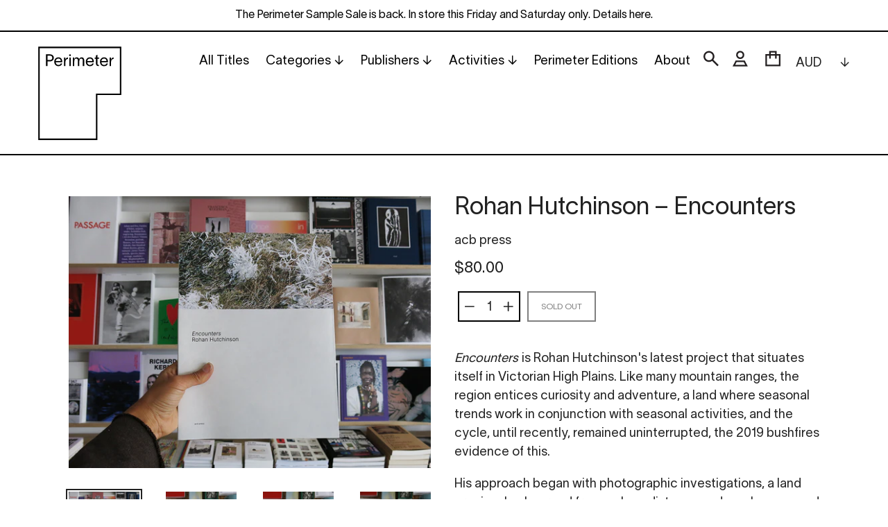

--- FILE ---
content_type: text/html; charset=utf-8
request_url: https://www.perimeterbooks.com/products/rohan-hutchinson-encounters
body_size: 24909
content:
<!doctype html>
<html class="no-js" lang="en">
<head>
  <meta charset="utf-8">
  <meta http-equiv="X-UA-Compatible" content="IE=edge,chrome=1">
  <meta name="viewport" content="width=device-width,initial-scale=1">
  <meta name="theme-color" content="#000000">
  <link rel="canonical" href="https://www.perimeterbooks.com/products/rohan-hutchinson-encounters">
  <meta name="google-site-verification" content="i-MUz4aGPImdub5L6O5CK_io7yM0dUooN0fwerog2xY" /><link rel="shortcut icon" href="//www.perimeterbooks.com/cdn/shop/files/Perimeter_Favicon_360px_72ppi_thick_transparent_32x32.png?v=1628122327" type="image/png"><title>Rohan Hutchinson – Encounters
&ndash; Perimeter Books</title><meta name="description" content="Encounters is Rohan Hutchinson&#39;s latest project that situates itself in Victorian High Plains. Like many mountain ranges, the region entices curiosity and adventure, a land where seasonal trends work in conjunction with seasonal activities, and the cycle, until recently, remained uninterrupted, the 2019 bushfires evide"><!-- /snippets/social-meta-tags.liquid -->




<meta property="og:site_name" content="Perimeter Books">
<meta property="og:url" content="https://www.perimeterbooks.com/products/rohan-hutchinson-encounters">
<meta property="og:title" content="Rohan Hutchinson – Encounters">
<meta property="og:type" content="product">
<meta property="og:description" content="Encounters is Rohan Hutchinson&#39;s latest project that situates itself in Victorian High Plains. Like many mountain ranges, the region entices curiosity and adventure, a land where seasonal trends work in conjunction with seasonal activities, and the cycle, until recently, remained uninterrupted, the 2019 bushfires evide">

  <meta property="og:price:amount" content="80.00">
  <meta property="og:price:currency" content="AUD">

<meta property="og:image" content="http://www.perimeterbooks.com/cdn/shop/files/IMG_2242_1200x1200.png?v=1712210460"><meta property="og:image" content="http://www.perimeterbooks.com/cdn/shop/files/IMG_2245_1200x1200.png?v=1712210460"><meta property="og:image" content="http://www.perimeterbooks.com/cdn/shop/files/IMG_2246_1200x1200.png?v=1712210460">
<meta property="og:image:secure_url" content="https://www.perimeterbooks.com/cdn/shop/files/IMG_2242_1200x1200.png?v=1712210460"><meta property="og:image:secure_url" content="https://www.perimeterbooks.com/cdn/shop/files/IMG_2245_1200x1200.png?v=1712210460"><meta property="og:image:secure_url" content="https://www.perimeterbooks.com/cdn/shop/files/IMG_2246_1200x1200.png?v=1712210460">


<meta name="twitter:card" content="summary_large_image">
<meta name="twitter:title" content="Rohan Hutchinson – Encounters">
<meta name="twitter:description" content="Encounters is Rohan Hutchinson&#39;s latest project that situates itself in Victorian High Plains. Like many mountain ranges, the region entices curiosity and adventure, a land where seasonal trends work in conjunction with seasonal activities, and the cycle, until recently, remained uninterrupted, the 2019 bushfires evide">


  <link href="//www.perimeterbooks.com/cdn/shop/t/12/assets/theme.scss.css?v=3312956075757037021762209817" rel="stylesheet" type="text/css" media="all" />

  <script>
    var theme = {
      strings: {
        addToCart: "Add to cart",
        soldOut: "Sold out",
        unavailable: "Unavailable",
        regularPrice: "Regular price",
        sale: "Sale",
        showMore: "Show More",
        showLess: "Show Less",
        addressError: "Error looking up that address",
        addressNoResults: "No results for that address",
        addressQueryLimit: "You have exceeded the Google API usage limit. Consider upgrading to a \u003ca href=\"https:\/\/developers.google.com\/maps\/premium\/usage-limits\"\u003ePremium Plan\u003c\/a\u003e.",
        authError: "There was a problem authenticating your Google Maps account.",
        newWindow: "Opens in a new window.",
        external: "Opens external website.",
        newWindowExternal: "Opens external website in a new window."
      },
      moneyFormat: "${{amount}}"
    }

    document.documentElement.className = document.documentElement.className.replace('no-js', 'js');
  </script><script src="//www.perimeterbooks.com/cdn/shop/t/12/assets/lazysizes.js?v=68441465964607740661586935570" async="async"></script>
  <script src="//www.perimeterbooks.com/cdn/shop/t/12/assets/vendor.js?v=166930418697429179171619857968" defer="defer"></script>
  <script src="//www.perimeterbooks.com/cdn/shop/t/12/assets/theme.js?v=313699520080033321619857083" defer="defer"></script>

  <script>window.performance && window.performance.mark && window.performance.mark('shopify.content_for_header.start');</script><meta id="shopify-digital-wallet" name="shopify-digital-wallet" content="/7343927/digital_wallets/dialog">
<meta name="shopify-checkout-api-token" content="64b899024648e7658c825cdf2395e65a">
<meta id="in-context-paypal-metadata" data-shop-id="7343927" data-venmo-supported="false" data-environment="production" data-locale="en_US" data-paypal-v4="true" data-currency="AUD">
<link rel="alternate" type="application/json+oembed" href="https://www.perimeterbooks.com/products/rohan-hutchinson-encounters.oembed">
<script async="async" src="/checkouts/internal/preloads.js?locale=en-AU"></script>
<link rel="preconnect" href="https://shop.app" crossorigin="anonymous">
<script async="async" src="https://shop.app/checkouts/internal/preloads.js?locale=en-AU&shop_id=7343927" crossorigin="anonymous"></script>
<script id="apple-pay-shop-capabilities" type="application/json">{"shopId":7343927,"countryCode":"AU","currencyCode":"AUD","merchantCapabilities":["supports3DS"],"merchantId":"gid:\/\/shopify\/Shop\/7343927","merchantName":"Perimeter Books","requiredBillingContactFields":["postalAddress","email","phone"],"requiredShippingContactFields":["postalAddress","email","phone"],"shippingType":"shipping","supportedNetworks":["visa","masterCard","amex","jcb"],"total":{"type":"pending","label":"Perimeter Books","amount":"1.00"},"shopifyPaymentsEnabled":true,"supportsSubscriptions":true}</script>
<script id="shopify-features" type="application/json">{"accessToken":"64b899024648e7658c825cdf2395e65a","betas":["rich-media-storefront-analytics"],"domain":"www.perimeterbooks.com","predictiveSearch":true,"shopId":7343927,"locale":"en"}</script>
<script>var Shopify = Shopify || {};
Shopify.shop = "perimeter-books.myshopify.com";
Shopify.locale = "en";
Shopify.currency = {"active":"AUD","rate":"1.0"};
Shopify.country = "AU";
Shopify.theme = {"name":"Squareyes (Debut) - Development v3.0","id":81383653456,"schema_name":"Debut","schema_version":"11.2.3","theme_store_id":796,"role":"main"};
Shopify.theme.handle = "null";
Shopify.theme.style = {"id":null,"handle":null};
Shopify.cdnHost = "www.perimeterbooks.com/cdn";
Shopify.routes = Shopify.routes || {};
Shopify.routes.root = "/";</script>
<script type="module">!function(o){(o.Shopify=o.Shopify||{}).modules=!0}(window);</script>
<script>!function(o){function n(){var o=[];function n(){o.push(Array.prototype.slice.apply(arguments))}return n.q=o,n}var t=o.Shopify=o.Shopify||{};t.loadFeatures=n(),t.autoloadFeatures=n()}(window);</script>
<script>
  window.ShopifyPay = window.ShopifyPay || {};
  window.ShopifyPay.apiHost = "shop.app\/pay";
  window.ShopifyPay.redirectState = null;
</script>
<script id="shop-js-analytics" type="application/json">{"pageType":"product"}</script>
<script defer="defer" async type="module" src="//www.perimeterbooks.com/cdn/shopifycloud/shop-js/modules/v2/client.init-shop-cart-sync_BT-GjEfc.en.esm.js"></script>
<script defer="defer" async type="module" src="//www.perimeterbooks.com/cdn/shopifycloud/shop-js/modules/v2/chunk.common_D58fp_Oc.esm.js"></script>
<script defer="defer" async type="module" src="//www.perimeterbooks.com/cdn/shopifycloud/shop-js/modules/v2/chunk.modal_xMitdFEc.esm.js"></script>
<script type="module">
  await import("//www.perimeterbooks.com/cdn/shopifycloud/shop-js/modules/v2/client.init-shop-cart-sync_BT-GjEfc.en.esm.js");
await import("//www.perimeterbooks.com/cdn/shopifycloud/shop-js/modules/v2/chunk.common_D58fp_Oc.esm.js");
await import("//www.perimeterbooks.com/cdn/shopifycloud/shop-js/modules/v2/chunk.modal_xMitdFEc.esm.js");

  window.Shopify.SignInWithShop?.initShopCartSync?.({"fedCMEnabled":true,"windoidEnabled":true});

</script>
<script>
  window.Shopify = window.Shopify || {};
  if (!window.Shopify.featureAssets) window.Shopify.featureAssets = {};
  window.Shopify.featureAssets['shop-js'] = {"shop-cart-sync":["modules/v2/client.shop-cart-sync_DZOKe7Ll.en.esm.js","modules/v2/chunk.common_D58fp_Oc.esm.js","modules/v2/chunk.modal_xMitdFEc.esm.js"],"init-fed-cm":["modules/v2/client.init-fed-cm_B6oLuCjv.en.esm.js","modules/v2/chunk.common_D58fp_Oc.esm.js","modules/v2/chunk.modal_xMitdFEc.esm.js"],"shop-cash-offers":["modules/v2/client.shop-cash-offers_D2sdYoxE.en.esm.js","modules/v2/chunk.common_D58fp_Oc.esm.js","modules/v2/chunk.modal_xMitdFEc.esm.js"],"shop-login-button":["modules/v2/client.shop-login-button_QeVjl5Y3.en.esm.js","modules/v2/chunk.common_D58fp_Oc.esm.js","modules/v2/chunk.modal_xMitdFEc.esm.js"],"pay-button":["modules/v2/client.pay-button_DXTOsIq6.en.esm.js","modules/v2/chunk.common_D58fp_Oc.esm.js","modules/v2/chunk.modal_xMitdFEc.esm.js"],"shop-button":["modules/v2/client.shop-button_DQZHx9pm.en.esm.js","modules/v2/chunk.common_D58fp_Oc.esm.js","modules/v2/chunk.modal_xMitdFEc.esm.js"],"avatar":["modules/v2/client.avatar_BTnouDA3.en.esm.js"],"init-windoid":["modules/v2/client.init-windoid_CR1B-cfM.en.esm.js","modules/v2/chunk.common_D58fp_Oc.esm.js","modules/v2/chunk.modal_xMitdFEc.esm.js"],"init-shop-for-new-customer-accounts":["modules/v2/client.init-shop-for-new-customer-accounts_C_vY_xzh.en.esm.js","modules/v2/client.shop-login-button_QeVjl5Y3.en.esm.js","modules/v2/chunk.common_D58fp_Oc.esm.js","modules/v2/chunk.modal_xMitdFEc.esm.js"],"init-shop-email-lookup-coordinator":["modules/v2/client.init-shop-email-lookup-coordinator_BI7n9ZSv.en.esm.js","modules/v2/chunk.common_D58fp_Oc.esm.js","modules/v2/chunk.modal_xMitdFEc.esm.js"],"init-shop-cart-sync":["modules/v2/client.init-shop-cart-sync_BT-GjEfc.en.esm.js","modules/v2/chunk.common_D58fp_Oc.esm.js","modules/v2/chunk.modal_xMitdFEc.esm.js"],"shop-toast-manager":["modules/v2/client.shop-toast-manager_DiYdP3xc.en.esm.js","modules/v2/chunk.common_D58fp_Oc.esm.js","modules/v2/chunk.modal_xMitdFEc.esm.js"],"init-customer-accounts":["modules/v2/client.init-customer-accounts_D9ZNqS-Q.en.esm.js","modules/v2/client.shop-login-button_QeVjl5Y3.en.esm.js","modules/v2/chunk.common_D58fp_Oc.esm.js","modules/v2/chunk.modal_xMitdFEc.esm.js"],"init-customer-accounts-sign-up":["modules/v2/client.init-customer-accounts-sign-up_iGw4briv.en.esm.js","modules/v2/client.shop-login-button_QeVjl5Y3.en.esm.js","modules/v2/chunk.common_D58fp_Oc.esm.js","modules/v2/chunk.modal_xMitdFEc.esm.js"],"shop-follow-button":["modules/v2/client.shop-follow-button_CqMgW2wH.en.esm.js","modules/v2/chunk.common_D58fp_Oc.esm.js","modules/v2/chunk.modal_xMitdFEc.esm.js"],"checkout-modal":["modules/v2/client.checkout-modal_xHeaAweL.en.esm.js","modules/v2/chunk.common_D58fp_Oc.esm.js","modules/v2/chunk.modal_xMitdFEc.esm.js"],"shop-login":["modules/v2/client.shop-login_D91U-Q7h.en.esm.js","modules/v2/chunk.common_D58fp_Oc.esm.js","modules/v2/chunk.modal_xMitdFEc.esm.js"],"lead-capture":["modules/v2/client.lead-capture_BJmE1dJe.en.esm.js","modules/v2/chunk.common_D58fp_Oc.esm.js","modules/v2/chunk.modal_xMitdFEc.esm.js"],"payment-terms":["modules/v2/client.payment-terms_Ci9AEqFq.en.esm.js","modules/v2/chunk.common_D58fp_Oc.esm.js","modules/v2/chunk.modal_xMitdFEc.esm.js"]};
</script>
<script>(function() {
  var isLoaded = false;
  function asyncLoad() {
    if (isLoaded) return;
    isLoaded = true;
    var urls = ["https:\/\/chimpstatic.com\/mcjs-connected\/js\/users\/c181d8dacc2ebeb501b21a1d8\/b9a53d70e2db6769833cdff9b.js?shop=perimeter-books.myshopify.com"];
    for (var i = 0; i < urls.length; i++) {
      var s = document.createElement('script');
      s.type = 'text/javascript';
      s.async = true;
      s.src = urls[i];
      var x = document.getElementsByTagName('script')[0];
      x.parentNode.insertBefore(s, x);
    }
  };
  if(window.attachEvent) {
    window.attachEvent('onload', asyncLoad);
  } else {
    window.addEventListener('load', asyncLoad, false);
  }
})();</script>
<script id="__st">var __st={"a":7343927,"offset":39600,"reqid":"2f443f89-5e50-4696-92be-4f5bbf7f60f9-1769234586","pageurl":"www.perimeterbooks.com\/products\/rohan-hutchinson-encounters","u":"013566aaceed","p":"product","rtyp":"product","rid":8374683992303};</script>
<script>window.ShopifyPaypalV4VisibilityTracking = true;</script>
<script id="captcha-bootstrap">!function(){'use strict';const t='contact',e='account',n='new_comment',o=[[t,t],['blogs',n],['comments',n],[t,'customer']],c=[[e,'customer_login'],[e,'guest_login'],[e,'recover_customer_password'],[e,'create_customer']],r=t=>t.map((([t,e])=>`form[action*='/${t}']:not([data-nocaptcha='true']) input[name='form_type'][value='${e}']`)).join(','),a=t=>()=>t?[...document.querySelectorAll(t)].map((t=>t.form)):[];function s(){const t=[...o],e=r(t);return a(e)}const i='password',u='form_key',d=['recaptcha-v3-token','g-recaptcha-response','h-captcha-response',i],f=()=>{try{return window.sessionStorage}catch{return}},m='__shopify_v',_=t=>t.elements[u];function p(t,e,n=!1){try{const o=window.sessionStorage,c=JSON.parse(o.getItem(e)),{data:r}=function(t){const{data:e,action:n}=t;return t[m]||n?{data:e,action:n}:{data:t,action:n}}(c);for(const[e,n]of Object.entries(r))t.elements[e]&&(t.elements[e].value=n);n&&o.removeItem(e)}catch(o){console.error('form repopulation failed',{error:o})}}const l='form_type',E='cptcha';function T(t){t.dataset[E]=!0}const w=window,h=w.document,L='Shopify',v='ce_forms',y='captcha';let A=!1;((t,e)=>{const n=(g='f06e6c50-85a8-45c8-87d0-21a2b65856fe',I='https://cdn.shopify.com/shopifycloud/storefront-forms-hcaptcha/ce_storefront_forms_captcha_hcaptcha.v1.5.2.iife.js',D={infoText:'Protected by hCaptcha',privacyText:'Privacy',termsText:'Terms'},(t,e,n)=>{const o=w[L][v],c=o.bindForm;if(c)return c(t,g,e,D).then(n);var r;o.q.push([[t,g,e,D],n]),r=I,A||(h.body.append(Object.assign(h.createElement('script'),{id:'captcha-provider',async:!0,src:r})),A=!0)});var g,I,D;w[L]=w[L]||{},w[L][v]=w[L][v]||{},w[L][v].q=[],w[L][y]=w[L][y]||{},w[L][y].protect=function(t,e){n(t,void 0,e),T(t)},Object.freeze(w[L][y]),function(t,e,n,w,h,L){const[v,y,A,g]=function(t,e,n){const i=e?o:[],u=t?c:[],d=[...i,...u],f=r(d),m=r(i),_=r(d.filter((([t,e])=>n.includes(e))));return[a(f),a(m),a(_),s()]}(w,h,L),I=t=>{const e=t.target;return e instanceof HTMLFormElement?e:e&&e.form},D=t=>v().includes(t);t.addEventListener('submit',(t=>{const e=I(t);if(!e)return;const n=D(e)&&!e.dataset.hcaptchaBound&&!e.dataset.recaptchaBound,o=_(e),c=g().includes(e)&&(!o||!o.value);(n||c)&&t.preventDefault(),c&&!n&&(function(t){try{if(!f())return;!function(t){const e=f();if(!e)return;const n=_(t);if(!n)return;const o=n.value;o&&e.removeItem(o)}(t);const e=Array.from(Array(32),(()=>Math.random().toString(36)[2])).join('');!function(t,e){_(t)||t.append(Object.assign(document.createElement('input'),{type:'hidden',name:u})),t.elements[u].value=e}(t,e),function(t,e){const n=f();if(!n)return;const o=[...t.querySelectorAll(`input[type='${i}']`)].map((({name:t})=>t)),c=[...d,...o],r={};for(const[a,s]of new FormData(t).entries())c.includes(a)||(r[a]=s);n.setItem(e,JSON.stringify({[m]:1,action:t.action,data:r}))}(t,e)}catch(e){console.error('failed to persist form',e)}}(e),e.submit())}));const S=(t,e)=>{t&&!t.dataset[E]&&(n(t,e.some((e=>e===t))),T(t))};for(const o of['focusin','change'])t.addEventListener(o,(t=>{const e=I(t);D(e)&&S(e,y())}));const B=e.get('form_key'),M=e.get(l),P=B&&M;t.addEventListener('DOMContentLoaded',(()=>{const t=y();if(P)for(const e of t)e.elements[l].value===M&&p(e,B);[...new Set([...A(),...v().filter((t=>'true'===t.dataset.shopifyCaptcha))])].forEach((e=>S(e,t)))}))}(h,new URLSearchParams(w.location.search),n,t,e,['guest_login'])})(!0,!0)}();</script>
<script integrity="sha256-4kQ18oKyAcykRKYeNunJcIwy7WH5gtpwJnB7kiuLZ1E=" data-source-attribution="shopify.loadfeatures" defer="defer" src="//www.perimeterbooks.com/cdn/shopifycloud/storefront/assets/storefront/load_feature-a0a9edcb.js" crossorigin="anonymous"></script>
<script crossorigin="anonymous" defer="defer" src="//www.perimeterbooks.com/cdn/shopifycloud/storefront/assets/shopify_pay/storefront-65b4c6d7.js?v=20250812"></script>
<script data-source-attribution="shopify.dynamic_checkout.dynamic.init">var Shopify=Shopify||{};Shopify.PaymentButton=Shopify.PaymentButton||{isStorefrontPortableWallets:!0,init:function(){window.Shopify.PaymentButton.init=function(){};var t=document.createElement("script");t.src="https://www.perimeterbooks.com/cdn/shopifycloud/portable-wallets/latest/portable-wallets.en.js",t.type="module",document.head.appendChild(t)}};
</script>
<script data-source-attribution="shopify.dynamic_checkout.buyer_consent">
  function portableWalletsHideBuyerConsent(e){var t=document.getElementById("shopify-buyer-consent"),n=document.getElementById("shopify-subscription-policy-button");t&&n&&(t.classList.add("hidden"),t.setAttribute("aria-hidden","true"),n.removeEventListener("click",e))}function portableWalletsShowBuyerConsent(e){var t=document.getElementById("shopify-buyer-consent"),n=document.getElementById("shopify-subscription-policy-button");t&&n&&(t.classList.remove("hidden"),t.removeAttribute("aria-hidden"),n.addEventListener("click",e))}window.Shopify?.PaymentButton&&(window.Shopify.PaymentButton.hideBuyerConsent=portableWalletsHideBuyerConsent,window.Shopify.PaymentButton.showBuyerConsent=portableWalletsShowBuyerConsent);
</script>
<script data-source-attribution="shopify.dynamic_checkout.cart.bootstrap">document.addEventListener("DOMContentLoaded",(function(){function t(){return document.querySelector("shopify-accelerated-checkout-cart, shopify-accelerated-checkout")}if(t())Shopify.PaymentButton.init();else{new MutationObserver((function(e,n){t()&&(Shopify.PaymentButton.init(),n.disconnect())})).observe(document.body,{childList:!0,subtree:!0})}}));
</script>
<script id='scb4127' type='text/javascript' async='' src='https://www.perimeterbooks.com/cdn/shopifycloud/privacy-banner/storefront-banner.js'></script><link id="shopify-accelerated-checkout-styles" rel="stylesheet" media="screen" href="https://www.perimeterbooks.com/cdn/shopifycloud/portable-wallets/latest/accelerated-checkout-backwards-compat.css" crossorigin="anonymous">
<style id="shopify-accelerated-checkout-cart">
        #shopify-buyer-consent {
  margin-top: 1em;
  display: inline-block;
  width: 100%;
}

#shopify-buyer-consent.hidden {
  display: none;
}

#shopify-subscription-policy-button {
  background: none;
  border: none;
  padding: 0;
  text-decoration: underline;
  font-size: inherit;
  cursor: pointer;
}

#shopify-subscription-policy-button::before {
  box-shadow: none;
}

      </style>

<script>window.performance && window.performance.mark && window.performance.mark('shopify.content_for_header.end');</script>
<link href="https://monorail-edge.shopifysvc.com" rel="dns-prefetch">
<script>(function(){if ("sendBeacon" in navigator && "performance" in window) {try {var session_token_from_headers = performance.getEntriesByType('navigation')[0].serverTiming.find(x => x.name == '_s').description;} catch {var session_token_from_headers = undefined;}var session_cookie_matches = document.cookie.match(/_shopify_s=([^;]*)/);var session_token_from_cookie = session_cookie_matches && session_cookie_matches.length === 2 ? session_cookie_matches[1] : "";var session_token = session_token_from_headers || session_token_from_cookie || "";function handle_abandonment_event(e) {var entries = performance.getEntries().filter(function(entry) {return /monorail-edge.shopifysvc.com/.test(entry.name);});if (!window.abandonment_tracked && entries.length === 0) {window.abandonment_tracked = true;var currentMs = Date.now();var navigation_start = performance.timing.navigationStart;var payload = {shop_id: 7343927,url: window.location.href,navigation_start,duration: currentMs - navigation_start,session_token,page_type: "product"};window.navigator.sendBeacon("https://monorail-edge.shopifysvc.com/v1/produce", JSON.stringify({schema_id: "online_store_buyer_site_abandonment/1.1",payload: payload,metadata: {event_created_at_ms: currentMs,event_sent_at_ms: currentMs}}));}}window.addEventListener('pagehide', handle_abandonment_event);}}());</script>
<script id="web-pixels-manager-setup">(function e(e,d,r,n,o){if(void 0===o&&(o={}),!Boolean(null===(a=null===(i=window.Shopify)||void 0===i?void 0:i.analytics)||void 0===a?void 0:a.replayQueue)){var i,a;window.Shopify=window.Shopify||{};var t=window.Shopify;t.analytics=t.analytics||{};var s=t.analytics;s.replayQueue=[],s.publish=function(e,d,r){return s.replayQueue.push([e,d,r]),!0};try{self.performance.mark("wpm:start")}catch(e){}var l=function(){var e={modern:/Edge?\/(1{2}[4-9]|1[2-9]\d|[2-9]\d{2}|\d{4,})\.\d+(\.\d+|)|Firefox\/(1{2}[4-9]|1[2-9]\d|[2-9]\d{2}|\d{4,})\.\d+(\.\d+|)|Chrom(ium|e)\/(9{2}|\d{3,})\.\d+(\.\d+|)|(Maci|X1{2}).+ Version\/(15\.\d+|(1[6-9]|[2-9]\d|\d{3,})\.\d+)([,.]\d+|)( \(\w+\)|)( Mobile\/\w+|) Safari\/|Chrome.+OPR\/(9{2}|\d{3,})\.\d+\.\d+|(CPU[ +]OS|iPhone[ +]OS|CPU[ +]iPhone|CPU IPhone OS|CPU iPad OS)[ +]+(15[._]\d+|(1[6-9]|[2-9]\d|\d{3,})[._]\d+)([._]\d+|)|Android:?[ /-](13[3-9]|1[4-9]\d|[2-9]\d{2}|\d{4,})(\.\d+|)(\.\d+|)|Android.+Firefox\/(13[5-9]|1[4-9]\d|[2-9]\d{2}|\d{4,})\.\d+(\.\d+|)|Android.+Chrom(ium|e)\/(13[3-9]|1[4-9]\d|[2-9]\d{2}|\d{4,})\.\d+(\.\d+|)|SamsungBrowser\/([2-9]\d|\d{3,})\.\d+/,legacy:/Edge?\/(1[6-9]|[2-9]\d|\d{3,})\.\d+(\.\d+|)|Firefox\/(5[4-9]|[6-9]\d|\d{3,})\.\d+(\.\d+|)|Chrom(ium|e)\/(5[1-9]|[6-9]\d|\d{3,})\.\d+(\.\d+|)([\d.]+$|.*Safari\/(?![\d.]+ Edge\/[\d.]+$))|(Maci|X1{2}).+ Version\/(10\.\d+|(1[1-9]|[2-9]\d|\d{3,})\.\d+)([,.]\d+|)( \(\w+\)|)( Mobile\/\w+|) Safari\/|Chrome.+OPR\/(3[89]|[4-9]\d|\d{3,})\.\d+\.\d+|(CPU[ +]OS|iPhone[ +]OS|CPU[ +]iPhone|CPU IPhone OS|CPU iPad OS)[ +]+(10[._]\d+|(1[1-9]|[2-9]\d|\d{3,})[._]\d+)([._]\d+|)|Android:?[ /-](13[3-9]|1[4-9]\d|[2-9]\d{2}|\d{4,})(\.\d+|)(\.\d+|)|Mobile Safari.+OPR\/([89]\d|\d{3,})\.\d+\.\d+|Android.+Firefox\/(13[5-9]|1[4-9]\d|[2-9]\d{2}|\d{4,})\.\d+(\.\d+|)|Android.+Chrom(ium|e)\/(13[3-9]|1[4-9]\d|[2-9]\d{2}|\d{4,})\.\d+(\.\d+|)|Android.+(UC? ?Browser|UCWEB|U3)[ /]?(15\.([5-9]|\d{2,})|(1[6-9]|[2-9]\d|\d{3,})\.\d+)\.\d+|SamsungBrowser\/(5\.\d+|([6-9]|\d{2,})\.\d+)|Android.+MQ{2}Browser\/(14(\.(9|\d{2,})|)|(1[5-9]|[2-9]\d|\d{3,})(\.\d+|))(\.\d+|)|K[Aa][Ii]OS\/(3\.\d+|([4-9]|\d{2,})\.\d+)(\.\d+|)/},d=e.modern,r=e.legacy,n=navigator.userAgent;return n.match(d)?"modern":n.match(r)?"legacy":"unknown"}(),u="modern"===l?"modern":"legacy",c=(null!=n?n:{modern:"",legacy:""})[u],f=function(e){return[e.baseUrl,"/wpm","/b",e.hashVersion,"modern"===e.buildTarget?"m":"l",".js"].join("")}({baseUrl:d,hashVersion:r,buildTarget:u}),m=function(e){var d=e.version,r=e.bundleTarget,n=e.surface,o=e.pageUrl,i=e.monorailEndpoint;return{emit:function(e){var a=e.status,t=e.errorMsg,s=(new Date).getTime(),l=JSON.stringify({metadata:{event_sent_at_ms:s},events:[{schema_id:"web_pixels_manager_load/3.1",payload:{version:d,bundle_target:r,page_url:o,status:a,surface:n,error_msg:t},metadata:{event_created_at_ms:s}}]});if(!i)return console&&console.warn&&console.warn("[Web Pixels Manager] No Monorail endpoint provided, skipping logging."),!1;try{return self.navigator.sendBeacon.bind(self.navigator)(i,l)}catch(e){}var u=new XMLHttpRequest;try{return u.open("POST",i,!0),u.setRequestHeader("Content-Type","text/plain"),u.send(l),!0}catch(e){return console&&console.warn&&console.warn("[Web Pixels Manager] Got an unhandled error while logging to Monorail."),!1}}}}({version:r,bundleTarget:l,surface:e.surface,pageUrl:self.location.href,monorailEndpoint:e.monorailEndpoint});try{o.browserTarget=l,function(e){var d=e.src,r=e.async,n=void 0===r||r,o=e.onload,i=e.onerror,a=e.sri,t=e.scriptDataAttributes,s=void 0===t?{}:t,l=document.createElement("script"),u=document.querySelector("head"),c=document.querySelector("body");if(l.async=n,l.src=d,a&&(l.integrity=a,l.crossOrigin="anonymous"),s)for(var f in s)if(Object.prototype.hasOwnProperty.call(s,f))try{l.dataset[f]=s[f]}catch(e){}if(o&&l.addEventListener("load",o),i&&l.addEventListener("error",i),u)u.appendChild(l);else{if(!c)throw new Error("Did not find a head or body element to append the script");c.appendChild(l)}}({src:f,async:!0,onload:function(){if(!function(){var e,d;return Boolean(null===(d=null===(e=window.Shopify)||void 0===e?void 0:e.analytics)||void 0===d?void 0:d.initialized)}()){var d=window.webPixelsManager.init(e)||void 0;if(d){var r=window.Shopify.analytics;r.replayQueue.forEach((function(e){var r=e[0],n=e[1],o=e[2];d.publishCustomEvent(r,n,o)})),r.replayQueue=[],r.publish=d.publishCustomEvent,r.visitor=d.visitor,r.initialized=!0}}},onerror:function(){return m.emit({status:"failed",errorMsg:"".concat(f," has failed to load")})},sri:function(e){var d=/^sha384-[A-Za-z0-9+/=]+$/;return"string"==typeof e&&d.test(e)}(c)?c:"",scriptDataAttributes:o}),m.emit({status:"loading"})}catch(e){m.emit({status:"failed",errorMsg:(null==e?void 0:e.message)||"Unknown error"})}}})({shopId: 7343927,storefrontBaseUrl: "https://www.perimeterbooks.com",extensionsBaseUrl: "https://extensions.shopifycdn.com/cdn/shopifycloud/web-pixels-manager",monorailEndpoint: "https://monorail-edge.shopifysvc.com/unstable/produce_batch",surface: "storefront-renderer",enabledBetaFlags: ["2dca8a86"],webPixelsConfigList: [{"id":"1503592687","configuration":"{\"tagID\":\"2612648361352\"}","eventPayloadVersion":"v1","runtimeContext":"STRICT","scriptVersion":"18031546ee651571ed29edbe71a3550b","type":"APP","apiClientId":3009811,"privacyPurposes":["ANALYTICS","MARKETING","SALE_OF_DATA"],"dataSharingAdjustments":{"protectedCustomerApprovalScopes":["read_customer_address","read_customer_email","read_customer_name","read_customer_personal_data","read_customer_phone"]}},{"id":"84377839","eventPayloadVersion":"v1","runtimeContext":"LAX","scriptVersion":"1","type":"CUSTOM","privacyPurposes":["ANALYTICS"],"name":"Google Analytics tag (migrated)"},{"id":"shopify-app-pixel","configuration":"{}","eventPayloadVersion":"v1","runtimeContext":"STRICT","scriptVersion":"0450","apiClientId":"shopify-pixel","type":"APP","privacyPurposes":["ANALYTICS","MARKETING"]},{"id":"shopify-custom-pixel","eventPayloadVersion":"v1","runtimeContext":"LAX","scriptVersion":"0450","apiClientId":"shopify-pixel","type":"CUSTOM","privacyPurposes":["ANALYTICS","MARKETING"]}],isMerchantRequest: false,initData: {"shop":{"name":"Perimeter Books","paymentSettings":{"currencyCode":"AUD"},"myshopifyDomain":"perimeter-books.myshopify.com","countryCode":"AU","storefrontUrl":"https:\/\/www.perimeterbooks.com"},"customer":null,"cart":null,"checkout":null,"productVariants":[{"price":{"amount":80.0,"currencyCode":"AUD"},"product":{"title":"Rohan Hutchinson – Encounters","vendor":"acb press","id":"8374683992303","untranslatedTitle":"Rohan Hutchinson – Encounters","url":"\/products\/rohan-hutchinson-encounters","type":"Book"},"id":"44779695866095","image":{"src":"\/\/www.perimeterbooks.com\/cdn\/shop\/files\/IMG_2242.png?v=1712210460"},"sku":null,"title":"Default Title","untranslatedTitle":"Default Title"}],"purchasingCompany":null},},"https://www.perimeterbooks.com/cdn","fcfee988w5aeb613cpc8e4bc33m6693e112",{"modern":"","legacy":""},{"shopId":"7343927","storefrontBaseUrl":"https:\/\/www.perimeterbooks.com","extensionBaseUrl":"https:\/\/extensions.shopifycdn.com\/cdn\/shopifycloud\/web-pixels-manager","surface":"storefront-renderer","enabledBetaFlags":"[\"2dca8a86\"]","isMerchantRequest":"false","hashVersion":"fcfee988w5aeb613cpc8e4bc33m6693e112","publish":"custom","events":"[[\"page_viewed\",{}],[\"product_viewed\",{\"productVariant\":{\"price\":{\"amount\":80.0,\"currencyCode\":\"AUD\"},\"product\":{\"title\":\"Rohan Hutchinson – Encounters\",\"vendor\":\"acb press\",\"id\":\"8374683992303\",\"untranslatedTitle\":\"Rohan Hutchinson – Encounters\",\"url\":\"\/products\/rohan-hutchinson-encounters\",\"type\":\"Book\"},\"id\":\"44779695866095\",\"image\":{\"src\":\"\/\/www.perimeterbooks.com\/cdn\/shop\/files\/IMG_2242.png?v=1712210460\"},\"sku\":null,\"title\":\"Default Title\",\"untranslatedTitle\":\"Default Title\"}}]]"});</script><script>
  window.ShopifyAnalytics = window.ShopifyAnalytics || {};
  window.ShopifyAnalytics.meta = window.ShopifyAnalytics.meta || {};
  window.ShopifyAnalytics.meta.currency = 'AUD';
  var meta = {"product":{"id":8374683992303,"gid":"gid:\/\/shopify\/Product\/8374683992303","vendor":"acb press","type":"Book","handle":"rohan-hutchinson-encounters","variants":[{"id":44779695866095,"price":8000,"name":"Rohan Hutchinson – Encounters","public_title":null,"sku":null}],"remote":false},"page":{"pageType":"product","resourceType":"product","resourceId":8374683992303,"requestId":"2f443f89-5e50-4696-92be-4f5bbf7f60f9-1769234586"}};
  for (var attr in meta) {
    window.ShopifyAnalytics.meta[attr] = meta[attr];
  }
</script>
<script class="analytics">
  (function () {
    var customDocumentWrite = function(content) {
      var jquery = null;

      if (window.jQuery) {
        jquery = window.jQuery;
      } else if (window.Checkout && window.Checkout.$) {
        jquery = window.Checkout.$;
      }

      if (jquery) {
        jquery('body').append(content);
      }
    };

    var hasLoggedConversion = function(token) {
      if (token) {
        return document.cookie.indexOf('loggedConversion=' + token) !== -1;
      }
      return false;
    }

    var setCookieIfConversion = function(token) {
      if (token) {
        var twoMonthsFromNow = new Date(Date.now());
        twoMonthsFromNow.setMonth(twoMonthsFromNow.getMonth() + 2);

        document.cookie = 'loggedConversion=' + token + '; expires=' + twoMonthsFromNow;
      }
    }

    var trekkie = window.ShopifyAnalytics.lib = window.trekkie = window.trekkie || [];
    if (trekkie.integrations) {
      return;
    }
    trekkie.methods = [
      'identify',
      'page',
      'ready',
      'track',
      'trackForm',
      'trackLink'
    ];
    trekkie.factory = function(method) {
      return function() {
        var args = Array.prototype.slice.call(arguments);
        args.unshift(method);
        trekkie.push(args);
        return trekkie;
      };
    };
    for (var i = 0; i < trekkie.methods.length; i++) {
      var key = trekkie.methods[i];
      trekkie[key] = trekkie.factory(key);
    }
    trekkie.load = function(config) {
      trekkie.config = config || {};
      trekkie.config.initialDocumentCookie = document.cookie;
      var first = document.getElementsByTagName('script')[0];
      var script = document.createElement('script');
      script.type = 'text/javascript';
      script.onerror = function(e) {
        var scriptFallback = document.createElement('script');
        scriptFallback.type = 'text/javascript';
        scriptFallback.onerror = function(error) {
                var Monorail = {
      produce: function produce(monorailDomain, schemaId, payload) {
        var currentMs = new Date().getTime();
        var event = {
          schema_id: schemaId,
          payload: payload,
          metadata: {
            event_created_at_ms: currentMs,
            event_sent_at_ms: currentMs
          }
        };
        return Monorail.sendRequest("https://" + monorailDomain + "/v1/produce", JSON.stringify(event));
      },
      sendRequest: function sendRequest(endpointUrl, payload) {
        // Try the sendBeacon API
        if (window && window.navigator && typeof window.navigator.sendBeacon === 'function' && typeof window.Blob === 'function' && !Monorail.isIos12()) {
          var blobData = new window.Blob([payload], {
            type: 'text/plain'
          });

          if (window.navigator.sendBeacon(endpointUrl, blobData)) {
            return true;
          } // sendBeacon was not successful

        } // XHR beacon

        var xhr = new XMLHttpRequest();

        try {
          xhr.open('POST', endpointUrl);
          xhr.setRequestHeader('Content-Type', 'text/plain');
          xhr.send(payload);
        } catch (e) {
          console.log(e);
        }

        return false;
      },
      isIos12: function isIos12() {
        return window.navigator.userAgent.lastIndexOf('iPhone; CPU iPhone OS 12_') !== -1 || window.navigator.userAgent.lastIndexOf('iPad; CPU OS 12_') !== -1;
      }
    };
    Monorail.produce('monorail-edge.shopifysvc.com',
      'trekkie_storefront_load_errors/1.1',
      {shop_id: 7343927,
      theme_id: 81383653456,
      app_name: "storefront",
      context_url: window.location.href,
      source_url: "//www.perimeterbooks.com/cdn/s/trekkie.storefront.8d95595f799fbf7e1d32231b9a28fd43b70c67d3.min.js"});

        };
        scriptFallback.async = true;
        scriptFallback.src = '//www.perimeterbooks.com/cdn/s/trekkie.storefront.8d95595f799fbf7e1d32231b9a28fd43b70c67d3.min.js';
        first.parentNode.insertBefore(scriptFallback, first);
      };
      script.async = true;
      script.src = '//www.perimeterbooks.com/cdn/s/trekkie.storefront.8d95595f799fbf7e1d32231b9a28fd43b70c67d3.min.js';
      first.parentNode.insertBefore(script, first);
    };
    trekkie.load(
      {"Trekkie":{"appName":"storefront","development":false,"defaultAttributes":{"shopId":7343927,"isMerchantRequest":null,"themeId":81383653456,"themeCityHash":"8194149686549548184","contentLanguage":"en","currency":"AUD","eventMetadataId":"7f9da745-0f96-4282-b66e-0baa0b962c02"},"isServerSideCookieWritingEnabled":true,"monorailRegion":"shop_domain","enabledBetaFlags":["65f19447"]},"Session Attribution":{},"S2S":{"facebookCapiEnabled":false,"source":"trekkie-storefront-renderer","apiClientId":580111}}
    );

    var loaded = false;
    trekkie.ready(function() {
      if (loaded) return;
      loaded = true;

      window.ShopifyAnalytics.lib = window.trekkie;

      var originalDocumentWrite = document.write;
      document.write = customDocumentWrite;
      try { window.ShopifyAnalytics.merchantGoogleAnalytics.call(this); } catch(error) {};
      document.write = originalDocumentWrite;

      window.ShopifyAnalytics.lib.page(null,{"pageType":"product","resourceType":"product","resourceId":8374683992303,"requestId":"2f443f89-5e50-4696-92be-4f5bbf7f60f9-1769234586","shopifyEmitted":true});

      var match = window.location.pathname.match(/checkouts\/(.+)\/(thank_you|post_purchase)/)
      var token = match? match[1]: undefined;
      if (!hasLoggedConversion(token)) {
        setCookieIfConversion(token);
        window.ShopifyAnalytics.lib.track("Viewed Product",{"currency":"AUD","variantId":44779695866095,"productId":8374683992303,"productGid":"gid:\/\/shopify\/Product\/8374683992303","name":"Rohan Hutchinson – Encounters","price":"80.00","sku":null,"brand":"acb press","variant":null,"category":"Book","nonInteraction":true,"remote":false},undefined,undefined,{"shopifyEmitted":true});
      window.ShopifyAnalytics.lib.track("monorail:\/\/trekkie_storefront_viewed_product\/1.1",{"currency":"AUD","variantId":44779695866095,"productId":8374683992303,"productGid":"gid:\/\/shopify\/Product\/8374683992303","name":"Rohan Hutchinson – Encounters","price":"80.00","sku":null,"brand":"acb press","variant":null,"category":"Book","nonInteraction":true,"remote":false,"referer":"https:\/\/www.perimeterbooks.com\/products\/rohan-hutchinson-encounters"});
      }
    });


        var eventsListenerScript = document.createElement('script');
        eventsListenerScript.async = true;
        eventsListenerScript.src = "//www.perimeterbooks.com/cdn/shopifycloud/storefront/assets/shop_events_listener-3da45d37.js";
        document.getElementsByTagName('head')[0].appendChild(eventsListenerScript);

})();</script>
  <script>
  if (!window.ga || (window.ga && typeof window.ga !== 'function')) {
    window.ga = function ga() {
      (window.ga.q = window.ga.q || []).push(arguments);
      if (window.Shopify && window.Shopify.analytics && typeof window.Shopify.analytics.publish === 'function') {
        window.Shopify.analytics.publish("ga_stub_called", {}, {sendTo: "google_osp_migration"});
      }
      console.error("Shopify's Google Analytics stub called with:", Array.from(arguments), "\nSee https://help.shopify.com/manual/promoting-marketing/pixels/pixel-migration#google for more information.");
    };
    if (window.Shopify && window.Shopify.analytics && typeof window.Shopify.analytics.publish === 'function') {
      window.Shopify.analytics.publish("ga_stub_initialized", {}, {sendTo: "google_osp_migration"});
    }
  }
</script>
<script
  defer
  src="https://www.perimeterbooks.com/cdn/shopifycloud/perf-kit/shopify-perf-kit-3.0.4.min.js"
  data-application="storefront-renderer"
  data-shop-id="7343927"
  data-render-region="gcp-us-east1"
  data-page-type="product"
  data-theme-instance-id="81383653456"
  data-theme-name="Debut"
  data-theme-version="11.2.3"
  data-monorail-region="shop_domain"
  data-resource-timing-sampling-rate="10"
  data-shs="true"
  data-shs-beacon="true"
  data-shs-export-with-fetch="true"
  data-shs-logs-sample-rate="1"
  data-shs-beacon-endpoint="https://www.perimeterbooks.com/api/collect"
></script>
</head>

<body class="template-product">

  <a class="in-page-link visually-hidden skip-link" href="#MainContent">Skip to content</a>

  <div id="SearchDrawer" class="search-bar drawer drawer--top" role="dialog" aria-modal="true" aria-label="Search">
    <div class="search-bar__table">
      <div class="search-bar__table-cell search-bar__form-wrapper">
        <form class="search search-bar__form" action="/search" method="get" role="search">
          <input class="search__input search-bar__input" type="search" name="q" value="" placeholder="Search" aria-label="Search">
          <button class="search-bar__submit search__submit btn--link" type="submit">
            <svg fill="none" xmlns="http://www.w3.org/2000/svg" viewBox="0 0 121 121"><path d="M43.489 13.36c16.676 0 30.247 13.573 30.247 30.248 0 6.547-2.102 12.81-6.067 18.104-.99 1.317-2.07 3.3-6.437 6.35-5.217 3.79-11.35 5.794-17.733 5.794-16.676 0-30.247-13.571-30.247-30.247 0-16.677 13.56-30.248 30.236-30.248zm0-13.07C19.569.29.17 19.678.17 43.609c0 23.919 19.388 43.318 43.319 43.318 9.509 0 18.277-3.104 25.411-8.289l42.131 42.131 9.139-9.138-42.066-42.066c5.435-7.233 8.692-16.197 8.692-25.946C86.807 19.69 67.42.29 43.488.29z" fill="#231F20"/></svg>
            <span class="icon__fallback-text">Submit</span>
          </button>
        </form>
      </div>
      <div class="search-bar__table-cell text-right">
        <button type="button" class="btn--link search-bar__close js-drawer-close">
          <svg fill="none" xmlns="http://www.w3.org/2000/svg" viewBox="0 0 120 122" class="icon icon-close"><path d="M5.118 5.308L0 10.521l24.076 24.74c13.27 13.649 24.17 25.118 24.36 25.497.19.474-10.616 11.943-23.981 25.498L.095 110.995l4.55 5.308c2.464 2.844 5.023 5.214 5.497 5.214.569 0 12.038-11.185 25.498-24.834L60 71.752l24.455 24.835c13.46 13.744 24.929 24.929 25.498 24.929.568 0 3.128-2.37 5.497-5.214l4.455-5.213L95.64 86.256c-13.365-13.65-24.17-25.118-24.076-25.498.19-.379 11.09-11.848 24.36-25.497L120 10.52l-5.213-5.308L109.479 0l-24.74 24.929L60 49.953l-24.645-24.93C21.895 11.375 10.616.19 10.521.19c-.19 0-2.654 2.274-5.403 5.118z" fill="#000"/></svg>
          <span class="icon__fallback-text">Close search</span>
        </button>
      </div>
    </div>
  </div>

  <div id="shopify-section-header" class="shopify-section">
  <style>
    
      .site-header__logo-image {
        max-width: 250px;
      }
    

    
      .site-header__logo-image {
        margin: 0;
      }
    
  </style>


<div data-section-id="header" data-section-type="header-section">
  
    
      <style>
        .announcement-bar {
          background-color: transparent;
          border-bottom: 2px solid #000000;
        }

        .announcement-bar p {
          color: #000000;
        }

        .announcement-bar--link:hover p {
          

          
            
            color: #292929;
          
        }

        .announcement-bar__message {
          color: #ffffff;
        }
      </style>

      
        <a href="/blogs/program/the-perimeter-sample-sale-2" class="announcement-bar announcement-bar--link">
      

        <p class="announcement-bar__message">The Perimeter Sample Sale is back. In store this Friday and Saturday only. Details here.</p>

      
        </a>
      

    
  

  <header class="site-header border-bottom logo--left" role="banner">
    <div class="grid grid--no-gutters grid--table site-header__mobile-nav">
      

      <div class="grid__item medium-up--one-fifth logo-align--left">
        
        
          <div class="h2 site-header__logo">
        
          
<a href="/" class="site-header__logo-image">
              
              <svg class="header-logo--large" fill="none" xmlns="http://www.w3.org/2000/svg" viewBox="0 0 401 450"><path d="M45.02 71.476h11.703c5.493.05 9.988-1.512 13.466-4.707 3.477-3.196 5.22-7.247 5.22-12.166 0-4.919-1.723-8.96-5.18-12.136-3.457-3.165-7.963-4.747-13.506-4.747H37.562V93.79h7.459V71.476zm0-27.487h10.916c3.982 0 6.975.928 8.991 2.792 2.016 1.855 3.024 4.465 3.024 7.812 0 3.407-1.008 6.037-3.024 7.892-2.016 1.855-5.01 2.762-8.99 2.711H45.02V43.99zM97.625 94.719c4.606 0 8.507-1.109 11.702-3.337 3.195-2.227 5.342-5.463 6.441-9.696h-6.915c-1.361 4.768-5.161 7.146-11.39 7.146-3.668 0-6.672-1.189-9.03-3.578-2.36-2.379-3.67-5.664-3.932-9.857h31.881v-1.26c-.05-2.772-.403-5.393-1.058-7.852a24.417 24.417 0 00-3.064-6.945c-1.391-2.167-3.346-3.9-5.886-5.18-2.54-1.28-5.514-1.926-8.91-1.926-5.756 0-10.493 1.976-14.213 5.927-3.719 3.951-5.573 8.99-5.573 15.119 0 6.39 1.834 11.561 5.493 15.512 3.669 3.951 8.487 5.927 14.454 5.927zm-8.91-33.494c2.277-2.117 5.19-3.175 8.758-3.175 3.508 0 6.27 1.048 8.286 3.145 2.016 2.096 3.185 4.949 3.497 8.557H84.602c.464-3.568 1.835-6.41 4.112-8.527zM131.31 74.53c0-4.556 1.089-8.104 3.256-10.634 2.167-2.54 5.12-3.941 8.829-4.203v-7.066c-2.822.212-5.302 1.18-7.418 2.903-2.117 1.724-3.629 4.213-4.516 7.459h-.08l-.081-9.817h-7.066v40.6h7.066V74.53h.01zM157.466 38.022h-7.539v7.852h7.539v-7.852zM157.224 53.172h-7.066v40.6h7.066v-40.6zM174.107 72.262c0-9.374 3.145-14.05 9.424-14.05 5.131 0 7.701 3.325 7.701 9.968V93.78h6.985v-21.52c0-9.373 3.014-14.05 9.031-14.05 5.231 0 7.852 3.326 7.852 9.969V93.78h7.065V67.474c0-4.505-1.058-8.164-3.175-10.996-2.116-2.833-5.483-4.244-10.089-4.244-2.721 0-5.14.867-7.267 2.59-2.117 1.724-3.498 3.72-4.123 5.968h-.161c-1.572-5.705-5.604-8.558-12.095-8.558-3.034 0-5.514.887-7.419 2.671-1.915 1.784-3.124 3.951-3.648 6.522h-.081v-8.245h-7.066v40.6h7.066v-21.52zM249.491 94.719c4.606 0 8.507-1.109 11.702-3.337 3.195-2.227 5.342-5.463 6.441-9.696h-6.915c-1.361 4.768-5.161 7.146-11.39 7.146-3.668 0-6.672-1.189-9.031-3.578-2.358-2.379-3.669-5.664-3.931-9.857h31.881v-1.26c-.05-2.772-.403-5.393-1.058-7.852a24.417 24.417 0 00-3.064-6.945c-1.391-2.167-3.346-3.9-5.886-5.18-2.54-1.28-5.514-1.926-8.911-1.926-5.755 0-10.492 1.976-14.212 5.927-3.719 3.951-5.573 8.99-5.573 15.119 0 6.39 1.834 11.561 5.493 15.512 3.669 3.951 8.487 5.927 14.454 5.927zm-8.91-33.494c2.277-2.117 5.19-3.175 8.758-3.175 3.508 0 6.27 1.048 8.286 3.145 2.016 2.096 3.185 4.949 3.497 8.557h-24.664c.474-3.568 1.845-6.41 4.123-8.527zM278.469 82.855c0 3.034.917 5.614 2.752 7.731 1.834 2.117 4.445 3.175 7.851 3.175h3.226v-5.654h-2.51c-1.411 0-2.5-.534-3.256-1.613-.756-1.079-1.139-2.45-1.139-4.123V58.977h7.772v-5.816h-7.772V40.048h-.231l-6.673 3.145v9.979h-6.048v5.815h6.048v23.868h-.02zM317.728 94.719c4.606 0 8.507-1.109 11.702-3.337 3.195-2.227 5.342-5.463 6.441-9.696h-6.904c-1.361 4.768-5.161 7.146-11.39 7.146-3.669 0-6.673-1.189-9.031-3.578-2.359-2.379-3.669-5.664-3.931-9.857h31.881v-1.26c-.051-2.772-.403-5.393-1.059-7.852a24.417 24.417 0 00-3.064-6.945c-1.391-2.167-3.346-3.9-5.886-5.18-2.54-1.28-5.513-1.926-8.91-1.926-5.755 0-10.493 1.976-14.212 5.927-3.719 3.951-5.574 8.99-5.574 15.119 0 6.39 1.834 11.561 5.493 15.512 3.659 3.951 8.477 5.927 14.444 5.927zm-8.91-33.494c2.278-2.117 5.191-3.175 8.759-3.175 3.507 0 6.269 1.048 8.285 3.145 2.016 2.096 3.185 4.949 3.498 8.557h-24.665c.474-3.568 1.845-6.41 4.123-8.527zM351.101 74.53c0-4.556 1.088-8.104 3.266-10.634 2.167-2.54 5.12-3.941 8.829-4.203v-7.066c-2.832.212-5.302 1.18-7.418 2.903-2.117 1.724-3.629 4.213-4.516 7.459h-.081l-.08-9.817h-7.066v40.6h7.066V74.53z" fill="#000"/><path d="M.52.91v448.996h284.793V233.361H400.52V.91H.52zm393.025 225.476H278.338v216.535H7.505V7.885h386.04v218.501z" fill="#000"/></svg>
              <svg class="header-logo--small" fill="none" xmlns="http://www.w3.org/2000/svg" viewBox="0 0 400 131"><path d="M44.484 70.01H56.18c5.492.05 9.985-1.5 13.461-4.67 3.476-3.17 5.22-7.19 5.22-12.07s-1.724-8.89-5.18-12.04c-3.455-3.14-7.96-4.71-13.5-4.71H37.027v55.63h7.456V70.01zm0-27.27h10.911c3.98 0 6.973.92 8.988 2.77 2.015 1.84 3.023 4.43 3.023 7.75 0 3.38-1.008 5.99-3.023 7.83-2.015 1.84-5.008 2.74-8.987 2.69H44.483V42.74zM97.068 93.07c4.604 0 8.504-1.1 11.698-3.31 3.194-2.21 5.34-5.42 6.438-9.62h-6.912c-1.36 4.73-5.159 7.09-11.385 7.09-3.668 0-6.67-1.18-9.028-3.55-2.358-2.36-3.668-5.62-3.93-9.78h31.87v-1.25c-.051-2.75-.403-5.35-1.058-7.79a24.154 24.154 0 00-3.063-6.89c-1.391-2.15-3.345-3.87-5.884-5.14-2.539-1.27-5.512-1.91-8.907-1.91-5.753 0-10.489 1.96-14.207 5.88s-5.572 8.92-5.572 15c0 6.34 1.834 11.47 5.492 15.39 3.667 3.92 8.483 5.88 14.448 5.88zM88.16 59.84c2.277-2.1 5.19-3.15 8.756-3.15 3.506 0 6.267 1.04 8.282 3.12 2.015 2.08 3.184 4.91 3.496 8.49H84.05c.464-3.54 1.834-6.36 4.111-8.46zM130.741 73.04c0-4.52 1.088-8.04 3.254-10.55 2.166-2.52 5.118-3.91 8.826-4.17v-7.01c-2.821.21-5.3 1.17-7.415 2.88-2.116 1.71-3.628 4.18-4.514 7.4h-.081l-.081-9.74h-7.063v40.28h7.063V73.04h.011zM156.887 36.82h-7.537v7.79h7.537v-7.79zM156.645 51.85h-7.063v40.28h7.063V51.85zM173.521 70.79c0-9.3 3.144-13.94 9.421-13.94 5.129 0 7.698 3.3 7.698 9.89v25.4h6.982V70.79c0-9.3 3.013-13.94 9.028-13.94 5.229 0 7.849 3.3 7.849 9.89v25.4h7.063v-26.1c0-4.47-1.058-8.1-3.174-10.91-2.116-2.81-5.481-4.21-10.086-4.21-2.72 0-5.138.86-7.264 2.57-2.116 1.71-3.496 3.69-4.121 5.92h-.161c-1.572-5.66-5.602-8.49-12.091-8.49-3.033 0-5.511.88-7.416 2.65-1.914 1.77-3.123 3.92-3.647 6.47h-.081v-8.18h-7.063v40.28h7.063V70.79zM248.877 93.07c4.604 0 8.503-1.1 11.697-3.31 3.194-2.21 5.34-5.42 6.439-9.62h-6.912c-1.36 4.73-5.159 7.09-11.386 7.09-3.667 0-6.67-1.18-9.027-3.55-2.358-2.36-3.668-5.62-3.93-9.78h31.869v-1.25c-.05-2.75-.403-5.35-1.058-7.79a24.127 24.127 0 00-3.063-6.89c-1.39-2.15-3.345-3.87-5.884-5.14-2.539-1.27-5.511-1.91-8.907-1.91-5.753 0-10.488 1.96-14.206 5.88s-5.572 8.92-5.572 15c0 6.34 1.834 11.47 5.491 15.39 3.668 3.92 8.484 5.88 14.449 5.88zm-8.907-33.23c2.277-2.1 5.189-3.15 8.755-3.15 3.507 0 6.267 1.04 8.283 3.12 2.015 2.08 3.183 4.91 3.496 8.49h-24.655c.473-3.54 1.844-6.36 4.121-8.46zM277.844 81.3c0 3.01.917 5.57 2.75 7.67 1.834 2.1 4.444 3.15 7.849 3.15h3.224v-5.61h-2.508c-1.411 0-2.499-.53-3.255-1.6-.755-1.07-1.138-2.43-1.138-4.09V57.61h7.768v-5.77h-7.768V38.83h-.232l-6.67 3.12v9.9h-6.045v5.77h6.045V81.3h-.02zM317.088 93.07c4.605 0 8.504-1.1 11.698-3.31 3.194-2.21 5.34-5.42 6.438-9.62h-6.902c-1.36 4.73-5.158 7.09-11.385 7.09-3.667 0-6.67-1.18-9.028-3.55-2.357-2.36-3.667-5.62-3.929-9.78h31.869v-1.25c-.051-2.75-.403-5.35-1.058-7.79a24.154 24.154 0 00-3.063-6.89c-1.39-2.15-3.345-3.87-5.884-5.14-2.539-1.27-5.512-1.91-8.907-1.91-5.753 0-10.489 1.96-14.207 5.88-3.717 3.92-5.571 8.92-5.571 15 0 6.34 1.833 11.47 5.491 15.39 3.657 3.92 8.473 5.88 14.438 5.88zm-8.907-33.23c2.277-2.1 5.189-3.15 8.756-3.15 3.506 0 6.267 1.04 8.282 3.12 2.015 2.08 3.184 4.91 3.496 8.49H304.06c.474-3.54 1.844-6.36 4.121-8.46zM350.448 73.04c0-4.52 1.089-8.04 3.265-10.55 2.166-2.52 5.118-3.91 8.826-4.17v-7.01c-2.831.21-5.3 1.17-7.416 2.88-2.115 1.71-3.627 4.18-4.513 7.4h-.081l-.081-9.74h-7.063v40.28h7.063V73.04z" fill="#000"/></svg>
            </a>
          
        
          </div>
        
      </div>

      
        <nav class="grid__item medium-up--two-thirds small--hide" id="AccessibleNav" role="navigation">
          <ul class="site-nav list--inline " id="SiteNav">
  



    
      <li >
        <a href="/collections/all-titles"
          class="site-nav__link site-nav__link--main"
          
        >
          <span class="site-nav__label">All Titles</span>
        </a>
      </li>
    
  



    
      <li class="site-nav--has-dropdown" data-has-dropdowns>
        <button class="site-nav__link site-nav__link--main site-nav__link--button" type="button" aria-expanded="false" aria-controls="SiteNavLabel-categories">
          <span class="site-nav__label">Categories</span><span class="site-nav__down-arrow">↓</span>
        </button>

        <div class="site-nav__dropdown" id="SiteNavLabel-categories">
          
            <ul>
              
                <li>
                  <a href="/collections/architecture"
                  class="site-nav__link site-nav__child-link"
                  
                >
                    <span class="site-nav__label">Architecture</span>
                  </a>
                </li>
              
                <li>
                  <a href="/collections/art"
                  class="site-nav__link site-nav__child-link"
                  
                >
                    <span class="site-nav__label">Art</span>
                  </a>
                </li>
              
                <li>
                  <a href="/collections/art-theory-1"
                  class="site-nav__link site-nav__child-link"
                  
                >
                    <span class="site-nav__label">Art Theory</span>
                  </a>
                </li>
              
                <li>
                  <a href="https://www.perimeterbooks.com/collections/coming-soon"
                  class="site-nav__link site-nav__child-link"
                  
                >
                    <span class="site-nav__label">Coming Soon</span>
                  </a>
                </li>
              
                <li>
                  <a href="/collections/counterculture"
                  class="site-nav__link site-nav__child-link"
                  
                >
                    <span class="site-nav__label">Counterculture</span>
                  </a>
                </li>
              
                <li>
                  <a href="/collections/creative-guides"
                  class="site-nav__link site-nav__child-link"
                  
                >
                    <span class="site-nav__label">Creative Guides</span>
                  </a>
                </li>
              
                <li>
                  <a href="/collections/design"
                  class="site-nav__link site-nav__child-link"
                  
                >
                    <span class="site-nav__label">Design</span>
                  </a>
                </li>
              
                <li>
                  <a href="/collections/fashion"
                  class="site-nav__link site-nav__child-link"
                  
                >
                    <span class="site-nav__label">Fashion Design</span>
                  </a>
                </li>
              
                <li>
                  <a href="https://www.perimeterbooks.com/collections/film"
                  class="site-nav__link site-nav__child-link"
                  
                >
                    <span class="site-nav__label">Film</span>
                  </a>
                </li>
              
                <li>
                  <a href="/collections/gift-vouchers"
                  class="site-nav__link site-nav__child-link"
                  
                >
                    <span class="site-nav__label">Gift Vouchers</span>
                  </a>
                </li>
              
                <li>
                  <a href="/collections/illustration"
                  class="site-nav__link site-nav__child-link"
                  
                >
                    <span class="site-nav__label">Illustration</span>
                  </a>
                </li>
              
                <li>
                  <a href="/collections/kids-art-books"
                  class="site-nav__link site-nav__child-link"
                  
                >
                    <span class="site-nav__label">Kids Art Books</span>
                  </a>
                </li>
              
                <li>
                  <a href="/collections/magazines"
                  class="site-nav__link site-nav__child-link"
                  
                >
                    <span class="site-nav__label">Magazines</span>
                  </a>
                </li>
              
                <li>
                  <a href="/collections/merchandise"
                  class="site-nav__link site-nav__child-link"
                  
                >
                    <span class="site-nav__label">Merchandise</span>
                  </a>
                </li>
              
                <li>
                  <a href="/collections/music"
                  class="site-nav__link site-nav__child-link"
                  
                >
                    <span class="site-nav__label">Music &amp; Sound</span>
                  </a>
                </li>
              
                <li>
                  <a href="/collections/perimeter-editions"
                  class="site-nav__link site-nav__child-link"
                  
                >
                    <span class="site-nav__label">Perimeter Editions</span>
                  </a>
                </li>
              
                <li>
                  <a href="/collections/photography"
                  class="site-nav__link site-nav__child-link"
                  
                >
                    <span class="site-nav__label">Photography</span>
                  </a>
                </li>
              
                <li>
                  <a href="/collections/photography-theory-1"
                  class="site-nav__link site-nav__child-link"
                  
                >
                    <span class="site-nav__label">Photography Theory</span>
                  </a>
                </li>
              
                <li>
                  <a href="/collections/prints"
                  class="site-nav__link site-nav__child-link"
                  
                >
                    <span class="site-nav__label">Prints</span>
                  </a>
                </li>
              
                <li>
                  <a href="/collections/small-press"
                  class="site-nav__link site-nav__child-link"
                  
                >
                    <span class="site-nav__label">Small Press</span>
                  </a>
                </li>
              
                <li>
                  <a href="/collections/special-edition"
                  class="site-nav__link site-nav__child-link"
                  
                >
                    <span class="site-nav__label">Special Edition</span>
                  </a>
                </li>
              
                <li>
                  <a href="/collections/urbanism"
                  class="site-nav__link site-nav__child-link site-nav__link--last"
                  
                >
                    <span class="site-nav__label">Urbanism</span>
                  </a>
                </li>
              
            </ul>
          
        </div>
      </li>
    
  



    
      <li class="site-nav--has-dropdown" data-has-dropdowns>
        <button class="site-nav__link site-nav__link--main site-nav__link--button" type="button" aria-expanded="false" aria-controls="SiteNavLabel-publishers">
          <span class="site-nav__label">Publishers</span><span class="site-nav__down-arrow">↓</span>
        </button>

        <div class="site-nav__dropdown" id="SiteNavLabel-publishers">
          
            <ul>
              
                <li>
                  <a href="https://www.perimeterbooks.com/collections/all-titles/1000-words"
                  class="site-nav__link site-nav__child-link"
                  
                >
                    <span class="site-nav__label">1000 Words</span>
                  </a>
                </li>
              
                <li>
                  <a href="/collections/all-titles/A-Magazine"
                  class="site-nav__link site-nav__child-link"
                  
                >
                    <span class="site-nav__label">A Magazine</span>
                  </a>
                </li>
              
                <li>
                  <a href="/collections/all-titles/AA-Publications"
                  class="site-nav__link site-nav__child-link"
                  
                >
                    <span class="site-nav__label">AA Publications</span>
                  </a>
                </li>
              
                <li>
                  <a href="https://www.perimeterbooks.com/collections/vendors?q=acb%20press"
                  class="site-nav__link site-nav__child-link"
                  
                >
                    <span class="site-nav__label">acb press</span>
                  </a>
                </li>
              
                <li>
                  <a href="/collections/all-titles/Actual-Source"
                  class="site-nav__link site-nav__child-link"
                  
                >
                    <span class="site-nav__label">Actual Source</span>
                  </a>
                </li>
              
                <li>
                  <a href="http://perimeterbooks.com/collections/all-titles/Ada-Edita-Global-Architecture"
                  class="site-nav__link site-nav__child-link"
                  
                >
                    <span class="site-nav__label">Ada Edita Global Architecture</span>
                  </a>
                </li>
              
                <li>
                  <a href="https://www.perimeterbooks.com/collections/aperture"
                  class="site-nav__link site-nav__child-link"
                  
                >
                    <span class="site-nav__label">Aperture</span>
                  </a>
                </li>
              
                <li>
                  <a href="/collections/all-titles/Archive-Books"
                  class="site-nav__link site-nav__child-link"
                  
                >
                    <span class="site-nav__label">Archive Books</span>
                  </a>
                </li>
              
                <li>
                  <a href="/collections/all-titles/Art-Paper-Editions"
                  class="site-nav__link site-nav__child-link"
                  
                >
                    <span class="site-nav__label">Art Paper Editions</span>
                  </a>
                </li>
              
                <li>
                  <a href="https://www.perimeterbooks.com/collections/all-titles/bad-news-books"
                  class="site-nav__link site-nav__child-link"
                  
                >
                    <span class="site-nav__label">Bad News Books</span>
                  </a>
                </li>
              
                <li>
                  <a href="/collections/all-titles/Bedford-Press"
                  class="site-nav__link site-nav__child-link"
                  
                >
                    <span class="site-nav__label">Bedford Press</span>
                  </a>
                </li>
              
                <li>
                  <a href="https://www.perimeterbooks.com/collections/all-titles/book-works"
                  class="site-nav__link site-nav__child-link"
                  
                >
                    <span class="site-nav__label">Book Works</span>
                  </a>
                </li>
              
                <li>
                  <a href="https://www.perimeterbooks.com/collections/all-titles/canadian-centre-for-architecture"
                  class="site-nav__link site-nav__child-link"
                  
                >
                    <span class="site-nav__label">Canadian Centre for Architecture</span>
                  </a>
                </li>
              
                <li>
                  <a href="https://www.perimeterbooks.com/collections/all-titles/chose-commune"
                  class="site-nav__link site-nav__child-link"
                  
                >
                    <span class="site-nav__label">Chose Commune</span>
                  </a>
                </li>
              
                <li>
                  <a href="https://www.perimeterbooks.com/collections/all-titles/christoph-merian"
                  class="site-nav__link site-nav__child-link"
                  
                >
                    <span class="site-nav__label">Christoph Merian</span>
                  </a>
                </li>
              
                <li>
                  <a href="/collections/all-titles/Common-Room"
                  class="site-nav__link site-nav__child-link"
                  
                >
                    <span class="site-nav__label">Common Room</span>
                  </a>
                </li>
              
                <li>
                  <a href="/collections/all-titles/Composite-Journal"
                  class="site-nav__link site-nav__child-link"
                  
                >
                    <span class="site-nav__label">Composite Journal</span>
                  </a>
                </li>
              
                <li>
                  <a href="/collections/all-titles/Dashwood-Books"
                  class="site-nav__link site-nav__child-link"
                  
                >
                    <span class="site-nav__label">Dashwood Books</span>
                  </a>
                </li>
              
                <li>
                  <a href="/collections/all-titles/DDMMYY"
                  class="site-nav__link site-nav__child-link"
                  
                >
                    <span class="site-nav__label">DDMMYY</span>
                  </a>
                </li>
              
                <li>
                  <a href="https://www.perimeterbooks.com/collections/all-titles/deadbeat-club"
                  class="site-nav__link site-nav__child-link"
                  
                >
                    <span class="site-nav__label">Deadbeat Club</span>
                  </a>
                </li>
              
                <li>
                  <a href="https://www.perimeterbooks.com/collections/all-titles/disko-bay"
                  class="site-nav__link site-nav__child-link"
                  
                >
                    <span class="site-nav__label">Disko Bay</span>
                  </a>
                </li>
              
                <li>
                  <a href="/collections/all-titles/Edition-Patrick-Frey"
                  class="site-nav__link site-nav__child-link"
                  
                >
                    <span class="site-nav__label">Edition Patrick Frey</span>
                  </a>
                </li>
              
                <li>
                  <a href="https://www.perimeterbooks.com/collections/all-titles/editions-b42"
                  class="site-nav__link site-nav__child-link"
                  
                >
                    <span class="site-nav__label">Editions B42</span>
                  </a>
                </li>
              
                <li>
                  <a href="https://www.perimeterbooks.com/collections/vendors?q=Editorial%20RM&sort_by=created-descending#MainContent"
                  class="site-nav__link site-nav__child-link"
                  
                >
                    <span class="site-nav__label">Editorial RM</span>
                  </a>
                </li>
              
                <li>
                  <a href="/collections/all-titles/Emblem"
                  class="site-nav__link site-nav__child-link"
                  
                >
                    <span class="site-nav__label">Emblem</span>
                  </a>
                </li>
              
                <li>
                  <a href="http://perimeterbooks.com/collections/all-titles/The-Eriskay-Connection"
                  class="site-nav__link site-nav__child-link"
                  
                >
                    <span class="site-nav__label">The Eriskay Connection</span>
                  </a>
                </li>
              
                <li>
                  <a href="/collections/all-titles/Erm-Books"
                  class="site-nav__link site-nav__child-link"
                  
                >
                    <span class="site-nav__label">Erm Books</span>
                  </a>
                </li>
              
                <li>
                  <a href="https://www.perimeterbooks.com/collections/vendors?q=Fireflies%20Press"
                  class="site-nav__link site-nav__child-link"
                  
                >
                    <span class="site-nav__label">Fireflies Press</span>
                  </a>
                </li>
              
                <li>
                  <a href="https://www.perimeterbooks.com/collections/all-titles/formist"
                  class="site-nav__link site-nav__child-link"
                  
                >
                    <span class="site-nav__label">Formist</span>
                  </a>
                </li>
              
                <li>
                  <a href="/collections/all-titles/Four&Sons"
                  class="site-nav__link site-nav__child-link"
                  
                >
                    <span class="site-nav__label">Four&amp;Sons</span>
                  </a>
                </li>
              
                <li>
                  <a href="/collections/all-titles/Fw:-Books"
                  class="site-nav__link site-nav__child-link"
                  
                >
                    <span class="site-nav__label">FW:</span>
                  </a>
                </li>
              
                <li>
                  <a href="https://www.perimeterbooks.com/collections/all-titles/Handshake"
                  class="site-nav__link site-nav__child-link"
                  
                >
                    <span class="site-nav__label">Handshake</span>
                  </a>
                </li>
              
                <li>
                  <a href="https://www.perimeterbooks.com/collections/all-titles/hanuman-editions"
                  class="site-nav__link site-nav__child-link"
                  
                >
                    <span class="site-nav__label">Hanuman Editions</span>
                  </a>
                </li>
              
                <li>
                  <a href="/collections/all-titles/The-Ice-Plant"
                  class="site-nav__link site-nav__child-link"
                  
                >
                    <span class="site-nav__label">The Ice Plant</span>
                  </a>
                </li>
              
                <li>
                  <a href="https://www.perimeterbooks.com/collections/inotherwords"
                  class="site-nav__link site-nav__child-link"
                  
                >
                    <span class="site-nav__label">InOtherWords</span>
                  </a>
                </li>
              
                <li>
                  <a href="https://www.perimeterbooks.com/collections/all-titles/isolarii"
                  class="site-nav__link site-nav__child-link"
                  
                >
                    <span class="site-nav__label">isolarii</span>
                  </a>
                </li>
              
                <li>
                  <a href="/collections/all-titles/Karma"
                  class="site-nav__link site-nav__child-link"
                  
                >
                    <span class="site-nav__label">Karma</span>
                  </a>
                </li>
              
                <li>
                  <a href="/collections/all-titles/Kodoji-Press"
                  class="site-nav__link site-nav__child-link"
                  
                >
                    <span class="site-nav__label">Kodoji Press</span>
                  </a>
                </li>
              
                <li>
                  <a href="/collections/all-titles/Knowledge-Editions"
                  class="site-nav__link site-nav__child-link"
                  
                >
                    <span class="site-nav__label">Knowledge Editions</span>
                  </a>
                </li>
              
                <li>
                  <a href="/collections/all-titles/LeRoy"
                  class="site-nav__link site-nav__child-link"
                  
                >
                    <span class="site-nav__label">LeRoy</span>
                  </a>
                </li>
              
                <li>
                  <a href="/collections/all-titles/Libraryman"
                  class="site-nav__link site-nav__child-link"
                  
                >
                    <span class="site-nav__label">Libraryman</span>
                  </a>
                </li>
              
                <li>
                  <a href="/collections/all-titles/Loose-Joints"
                  class="site-nav__link site-nav__child-link"
                  
                >
                    <span class="site-nav__label">Loose Joints</span>
                  </a>
                </li>
              
                <li>
                  <a href="https://www.perimeterbooks.com/collections/all-titles/love-want"
                  class="site-nav__link site-nav__child-link"
                  
                >
                    <span class="site-nav__label">LoveWant</span>
                  </a>
                </li>
              
                <li>
                  <a href="/collections/all-titles/M33"
                  class="site-nav__link site-nav__child-link"
                  
                >
                    <span class="site-nav__label">M.33</span>
                  </a>
                </li>
              
                <li>
                  <a href="/collections/macguffin"
                  class="site-nav__link site-nav__child-link"
                  
                >
                    <span class="site-nav__label">MacGuffin</span>
                  </a>
                </li>
              
                <li>
                  <a href="/collections/all-titles/MACK"
                  class="site-nav__link site-nav__child-link"
                  
                >
                    <span class="site-nav__label">MACK</span>
                  </a>
                </li>
              
                <li>
                  <a href="https://www.perimeterbooks.com/collections/all-titles/mom"
                  class="site-nav__link site-nav__child-link"
                  
                >
                    <span class="site-nav__label">MOM</span>
                  </a>
                </li>
              
                <li>
                  <a href="https://www.perimeterbooks.com/collections/all-titles/monade"
                  class="site-nav__link site-nav__child-link"
                  
                >
                    <span class="site-nav__label">monade</span>
                  </a>
                </li>
              
                <li>
                  <a href="/collections/all-titles/Monogram"
                  class="site-nav__link site-nav__child-link"
                  
                >
                    <span class="site-nav__label">Monogram</span>
                  </a>
                </li>
              
                <li>
                  <a href="/collections/all-titles/monokultur"
                  class="site-nav__link site-nav__child-link"
                  
                >
                    <span class="site-nav__label">monokultur</span>
                  </a>
                </li>
              
                <li>
                  <a href="/collections/all-titles/Mousse"
                  class="site-nav__link site-nav__child-link"
                  
                >
                    <span class="site-nav__label">Mousse</span>
                  </a>
                </li>
              
                <li>
                  <a href="https://www.perimeterbooks.com/collections/vendors?q=MUMA&sort_by=created-descending#MainContent"
                  class="site-nav__link site-nav__child-link"
                  
                >
                    <span class="site-nav__label">MUMA</span>
                  </a>
                </li>
              
                <li>
                  <a href="/collections/all-titles/NAi-%2F-010"
                  class="site-nav__link site-nav__child-link"
                  
                >
                    <span class="site-nav__label">NAi / 010</span>
                  </a>
                </li>
              
                <li>
                  <a href="/collections/all-titles/Nieves"
                  class="site-nav__link site-nav__child-link"
                  
                >
                    <span class="site-nav__label">Nieves</span>
                  </a>
                </li>
              
                <li>
                  <a href="/collections/all-titles/Occasional-Papers"
                  class="site-nav__link site-nav__child-link"
                  
                >
                    <span class="site-nav__label">Occasional Papers</span>
                  </a>
                </li>
              
                <li>
                  <a href="https://www.perimeterbooks.com/collections/all-titles/office"
                  class="site-nav__link site-nav__child-link"
                  
                >
                    <span class="site-nav__label">OFFICE</span>
                  </a>
                </li>
              
                <li>
                  <a href="/collections/all-titles/Onomatopee"
                  class="site-nav__link site-nav__child-link"
                  
                >
                    <span class="site-nav__label">Onomatopee</span>
                  </a>
                </li>
              
                <li>
                  <a href="/collections/all-titles/Perimeter-Editions"
                  class="site-nav__link site-nav__child-link"
                  
                >
                    <span class="site-nav__label">Perimeter Editions</span>
                  </a>
                </li>
              
                <li>
                  <a href="https://www.perimeterbooks.com/collections/all-titles/pleasant-place"
                  class="site-nav__link site-nav__child-link"
                  
                >
                    <span class="site-nav__label">Pleasant Place</span>
                  </a>
                </li>
              
                <li>
                  <a href="/collections/all-titles/Primary-Information"
                  class="site-nav__link site-nav__child-link"
                  
                >
                    <span class="site-nav__label">Primary Information</span>
                  </a>
                </li>
              
                <li>
                  <a href="/collections/all-titles/Propaganda"
                  class="site-nav__link site-nav__child-link"
                  
                >
                    <span class="site-nav__label">Propaganda</span>
                  </a>
                </li>
              
                <li>
                  <a href="https://www.perimeterbooks.com/collections/all-titles/purple-institute"
                  class="site-nav__link site-nav__child-link"
                  
                >
                    <span class="site-nav__label">Purple Institute</span>
                  </a>
                </li>
              
                <li>
                  <a href="/collections/all-titles/Real-Review"
                  class="site-nav__link site-nav__child-link"
                  
                >
                    <span class="site-nav__label">Real Review</span>
                  </a>
                </li>
              
                <li>
                  <a href="/collections/all-titles/Rollo-Press"
                  class="site-nav__link site-nav__child-link"
                  
                >
                    <span class="site-nav__label">Rollo Press</span>
                  </a>
                </li>
              
                <li>
                  <a href="/collections/all-titles/Roma-Publications"
                  class="site-nav__link site-nav__child-link"
                  
                >
                    <span class="site-nav__label">Roma Publications</span>
                  </a>
                </li>
              
                <li>
                  <a href="/collections/all-titles/Ruby-Press"
                  class="site-nav__link site-nav__child-link"
                  
                >
                    <span class="site-nav__label">Ruby Press</span>
                  </a>
                </li>
              
                <li>
                  <a href="/collections/all-titles/RVB-Books"
                  class="site-nav__link site-nav__child-link"
                  
                >
                    <span class="site-nav__label">RVB Books</span>
                  </a>
                </li>
              
                <li>
                  <a href="https://www.perimeterbooks.com/collections/all-titles/same-paper"
                  class="site-nav__link site-nav__child-link"
                  
                >
                    <span class="site-nav__label">Same Paper</span>
                  </a>
                </li>
              
                <li>
                  <a href="/collections/all-titles/Shelter-Press"
                  class="site-nav__link site-nav__child-link"
                  
                >
                    <span class="site-nav__label">Shelter Press</span>
                  </a>
                </li>
              
                <li>
                  <a href="/collections/all-titles/Self-Publish-Be-Happy"
                  class="site-nav__link site-nav__child-link"
                  
                >
                    <span class="site-nav__label">Self Publish Be Happy</span>
                  </a>
                </li>
              
                <li>
                  <a href="https://www.perimeterbooks.com/collections/all-titles/self-service"
                  class="site-nav__link site-nav__child-link"
                  
                >
                    <span class="site-nav__label">Self Service</span>
                  </a>
                </li>
              
                <li>
                  <a href="https://www.perimeterbooks.com/collections/all-titles/Set-Margins"
                  class="site-nav__link site-nav__child-link"
                  
                >
                    <span class="site-nav__label">Set Margins</span>
                  </a>
                </li>
              
                <li>
                  <a href="/collections/sorry-press"
                  class="site-nav__link site-nav__child-link"
                  
                >
                    <span class="site-nav__label">Sorry Press</span>
                  </a>
                </li>
              
                <li>
                  <a href="/collections/all-titles/Spector-Books"
                  class="site-nav__link site-nav__child-link"
                  
                >
                    <span class="site-nav__label">Spector Books</span>
                  </a>
                </li>
              
                <li>
                  <a href="/collections/all-titles/Stray-Pages"
                  class="site-nav__link site-nav__child-link"
                  
                >
                    <span class="site-nav__label">Stray Pages</span>
                  </a>
                </li>
              
                <li>
                  <a href="https://www.perimeterbooks.com/collections/all-titles/surpllus"
                  class="site-nav__link site-nav__child-link"
                  
                >
                    <span class="site-nav__label">Surpllus</span>
                  </a>
                </li>
              
                <li>
                  <a href="https://www.perimeterbooks.com/collections/all-titles/t&m-projects"
                  class="site-nav__link site-nav__child-link"
                  
                >
                    <span class="site-nav__label">T&amp;M Projects</span>
                  </a>
                </li>
              
                <li>
                  <a href="/collections/all-titles/Tall-Poppy-Press"
                  class="site-nav__link site-nav__child-link"
                  
                >
                    <span class="site-nav__label">Tall Poppy Press</span>
                  </a>
                </li>
              
                <li>
                  <a href="https://www.perimeterbooks.com/collections/all-titles/tbw-books"
                  class="site-nav__link site-nav__child-link"
                  
                >
                    <span class="site-nav__label">TBW Books</span>
                  </a>
                </li>
              
                <li>
                  <a href="https://www.perimeterbooks.com/collections/all-titles/Temporary-Press"
                  class="site-nav__link site-nav__child-link"
                  
                >
                    <span class="site-nav__label">Temporary Press</span>
                  </a>
                </li>
              
                <li>
                  <a href="https://www.perimeterbooks.com/collections/all-titles/tis-books"
                  class="site-nav__link site-nav__child-link"
                  
                >
                    <span class="site-nav__label">TIS Books</span>
                  </a>
                </li>
              
                <li>
                  <a href="/collections/all-titles/TOO-MUCH"
                  class="site-nav__link site-nav__child-link"
                  
                >
                    <span class="site-nav__label">TOO MUCH</span>
                  </a>
                </li>
              
                <li>
                  <a href="https://www.perimeterbooks.com/collections/all-titles/toto-publishing"
                  class="site-nav__link site-nav__child-link"
                  
                >
                    <span class="site-nav__label">TOTO Publishing</span>
                  </a>
                </li>
              
                <li>
                  <a href="/collections/all-titles/Triangle-Books"
                  class="site-nav__link site-nav__child-link"
                  
                >
                    <span class="site-nav__label">Triangle Books</span>
                  </a>
                </li>
              
                <li>
                  <a href="https://www.perimeterbooks.com/collections/all-titles/Trespasser-Books"
                  class="site-nav__link site-nav__child-link"
                  
                >
                    <span class="site-nav__label">Trespasser Books</span>
                  </a>
                </li>
              
                <li>
                  <a href="/collections/all-titles/Twenty-Shelves"
                  class="site-nav__link site-nav__child-link"
                  
                >
                    <span class="site-nav__label">Twenty Shelves</span>
                  </a>
                </li>
              
                <li>
                  <a href="https://www.perimeterbooks.com/collections/all-titles/uro-publications"
                  class="site-nav__link site-nav__child-link"
                  
                >
                    <span class="site-nav__label">Uro Publications</span>
                  </a>
                </li>
              
                <li>
                  <a href="/collections/all-titles/Valiz"
                  class="site-nav__link site-nav__child-link"
                  
                >
                    <span class="site-nav__label">Valiz</span>
                  </a>
                </li>
              
                <li>
                  <a href="https://www.perimeterbooks.com/collections/vendors?q=Void"
                  class="site-nav__link site-nav__child-link"
                  
                >
                    <span class="site-nav__label">Void</span>
                  </a>
                </li>
              
                <li>
                  <a href="https://www.perimeterbooks.com/collections/all-titles/walther-koenig"
                  class="site-nav__link site-nav__child-link site-nav__link--last"
                  
                >
                    <span class="site-nav__label">Walther Koenig</span>
                  </a>
                </li>
              
            </ul>
          
        </div>
      </li>
    
  



    
      <li class="site-nav--has-dropdown" data-has-dropdowns>
        <button class="site-nav__link site-nav__link--main site-nav__link--button" type="button" aria-expanded="false" aria-controls="SiteNavLabel-activities">
          <span class="site-nav__label">Activities</span><span class="site-nav__down-arrow">↓</span>
        </button>

        <div class="site-nav__dropdown" id="SiteNavLabel-activities">
          
            <ul>
              
                <li>
                  <a href="/blogs/program"
                  class="site-nav__link site-nav__child-link"
                  
                >
                    <span class="site-nav__label">Program</span>
                  </a>
                </li>
              
                <li>
                  <a href="https://perimeterdistribution.com/"
                  class="site-nav__link site-nav__child-link"
                  
                >
                    <span class="site-nav__label">Perimeter Distribution</span>
                  </a>
                </li>
              
                <li>
                  <a href="https://perimetereditions.com/"
                  class="site-nav__link site-nav__child-link"
                  
                >
                    <span class="site-nav__label">Perimeter Editions</span>
                  </a>
                </li>
              
                <li>
                  <a href="/pages/perimeter-capsules"
                  class="site-nav__link site-nav__child-link"
                  
                >
                    <span class="site-nav__label">Capsules</span>
                  </a>
                </li>
              
                <li>
                  <a href="https://samepageartbookfair.com/"
                  class="site-nav__link site-nav__child-link site-nav__link--last"
                  
                >
                    <span class="site-nav__label">Same Page</span>
                  </a>
                </li>
              
            </ul>
          
        </div>
      </li>
    
  



    
      <li >
        <a href="https://www.perimeterbooks.com/collections/perimeter-editions"
          class="site-nav__link site-nav__link--main"
          
        >
          <span class="site-nav__label">Perimeter Editions</span>
        </a>
      </li>
    
  



    
      <li >
        <a href="/pages/about"
          class="site-nav__link site-nav__link--main"
          
        >
          <span class="site-nav__label">About</span>
        </a>
      </li>
    
  
</ul>

        </nav>
      

      <div class="grid__item medium-up--one-fifth text-right site-header__icons site-header__icons--plus">
        <div class="site-header__icons-wrapper">
          <div class="site-header__search site-header__icon">
            <form action="/search" method="get" class="search-header search" role="search">
  <input class="search-header__input search__input"
    type="search"
    name="q"
    placeholder="Search"
    aria-label="Search">
  <button class="search-header__submit search__submit btn--link site-header__icon" type="submit">
    <svg fill="none" xmlns="http://www.w3.org/2000/svg" viewBox="0 0 121 121"><path d="M43.489 13.36c16.676 0 30.247 13.573 30.247 30.248 0 6.547-2.102 12.81-6.067 18.104-.99 1.317-2.07 3.3-6.437 6.35-5.217 3.79-11.35 5.794-17.733 5.794-16.676 0-30.247-13.571-30.247-30.247 0-16.677 13.56-30.248 30.236-30.248zm0-13.07C19.569.29.17 19.678.17 43.609c0 23.919 19.388 43.318 43.319 43.318 9.509 0 18.277-3.104 25.411-8.289l42.131 42.131 9.139-9.138-42.066-42.066c5.435-7.233 8.692-16.197 8.692-25.946C86.807 19.69 67.42.29 43.488.29z" fill="#231F20"/></svg>
    <span class="icon__fallback-text">Submit</span>
  </button>
</form>

          </div>

          <button type="button" class="btn--link site-header__icon site-header__search-toggle js-drawer-open-top">
            <svg fill="none" xmlns="http://www.w3.org/2000/svg" viewBox="0 0 121 121"><path d="M43.489 13.36c16.676 0 30.247 13.573 30.247 30.248 0 6.547-2.102 12.81-6.067 18.104-.99 1.317-2.07 3.3-6.437 6.35-5.217 3.79-11.35 5.794-17.733 5.794-16.676 0-30.247-13.571-30.247-30.247 0-16.677 13.56-30.248 30.236-30.248zm0-13.07C19.569.29.17 19.678.17 43.609c0 23.919 19.388 43.318 43.319 43.318 9.509 0 18.277-3.104 25.411-8.289l42.131 42.131 9.139-9.138-42.066-42.066c5.435-7.233 8.692-16.197 8.692-25.946C86.807 19.69 67.42.29 43.488.29z" fill="#231F20"/></svg>
            <span class="icon__fallback-text">Search</span>
          </button>

          
            
              <a href="/account/login" class="site-header__icon site-header__account">
                <svg fill="none" xmlns="http://www.w3.org/2000/svg" viewBox="0 0 121 124"><path d="M60.3 13.324c10.824 0 19.626 8.802 19.626 19.627 0 10.824-8.802 19.626-19.626 19.626-10.824 0-19.626-8.802-19.626-19.627 0-10.824 8.802-19.626 19.626-19.626zM60.3.75c-17.782 0-32.2 14.418-32.2 32.2 0 17.782 14.418 32.201 32.2 32.201 17.782 0 32.2-14.418 32.2-32.2C92.5 15.168 78.082.75 60.3.75zM88.037 89.126l11.515 22.068H20.744l11.17-22.068h56.123zm7.617-12.574H24.192L.3 123.768h120L95.655 76.552z" fill="#231F20"/></svg>
                <span class="icon__fallback-text">Log in</span>
              </a>
            
          

          <a href="/cart" class="site-header__icon site-header__cart">
            <svg fill="none" xmlns="http://www.w3.org/2000/svg" viewBox="0 0 121 122"><path d="M90.804 24.696V.77H31.096v23.926H.95v96.744h120V24.696H90.804zM43.856 13.53h34.187v11.166H43.856V13.53zm64.334 95.15H13.71V37.456h17.386V60.54h12.76V37.456h34.187V60.54h12.76V37.456h17.387v71.224z" fill="#231F20"/></svg>
            <span class="icon__fallback-text">Cart</span>
            
          </a>

          
            <form method="post" action="/cart/update" id="currency_form" accept-charset="UTF-8" class="currency-selector small--hide" enctype="multipart/form-data"><input type="hidden" name="form_type" value="currency" /><input type="hidden" name="utf8" value="✓" /><input type="hidden" name="return_to" value="/products/rohan-hutchinson-encounters" />
              <label for="CurrencySelector" class="visually-hidden">Currency</label>
              <div class="currency-selector__input-wrapper select-group">
                <select name="currency" id="CurrencySelector" class="currency-selector__dropdown" aria-describedby="a11y-refresh-page-message a11y-selection-message" data-currency-selector>
                  
                    <option value="AED">AED</option>
                  
                    <option value="AFN">AFN</option>
                  
                    <option value="ALL">ALL</option>
                  
                    <option value="AMD">AMD</option>
                  
                    <option value="ANG">ANG</option>
                  
                    <option value="AUD" selected="true">AUD</option>
                  
                    <option value="AWG">AWG</option>
                  
                    <option value="AZN">AZN</option>
                  
                    <option value="BAM">BAM</option>
                  
                    <option value="BBD">BBD</option>
                  
                    <option value="BDT">BDT</option>
                  
                    <option value="BIF">BIF</option>
                  
                    <option value="BND">BND</option>
                  
                    <option value="BOB">BOB</option>
                  
                    <option value="BSD">BSD</option>
                  
                    <option value="BWP">BWP</option>
                  
                    <option value="BZD">BZD</option>
                  
                    <option value="CAD">CAD</option>
                  
                    <option value="CDF">CDF</option>
                  
                    <option value="CHF">CHF</option>
                  
                    <option value="CNY">CNY</option>
                  
                    <option value="CRC">CRC</option>
                  
                    <option value="CVE">CVE</option>
                  
                    <option value="CZK">CZK</option>
                  
                    <option value="DJF">DJF</option>
                  
                    <option value="DKK">DKK</option>
                  
                    <option value="DOP">DOP</option>
                  
                    <option value="DZD">DZD</option>
                  
                    <option value="EGP">EGP</option>
                  
                    <option value="ETB">ETB</option>
                  
                    <option value="EUR">EUR</option>
                  
                    <option value="FJD">FJD</option>
                  
                    <option value="FKP">FKP</option>
                  
                    <option value="GBP">GBP</option>
                  
                    <option value="GMD">GMD</option>
                  
                    <option value="GNF">GNF</option>
                  
                    <option value="GTQ">GTQ</option>
                  
                    <option value="GYD">GYD</option>
                  
                    <option value="HKD">HKD</option>
                  
                    <option value="HNL">HNL</option>
                  
                    <option value="HUF">HUF</option>
                  
                    <option value="IDR">IDR</option>
                  
                    <option value="ILS">ILS</option>
                  
                    <option value="INR">INR</option>
                  
                    <option value="ISK">ISK</option>
                  
                    <option value="JMD">JMD</option>
                  
                    <option value="JPY">JPY</option>
                  
                    <option value="KES">KES</option>
                  
                    <option value="KGS">KGS</option>
                  
                    <option value="KHR">KHR</option>
                  
                    <option value="KMF">KMF</option>
                  
                    <option value="KRW">KRW</option>
                  
                    <option value="KYD">KYD</option>
                  
                    <option value="KZT">KZT</option>
                  
                    <option value="LAK">LAK</option>
                  
                    <option value="LBP">LBP</option>
                  
                    <option value="LKR">LKR</option>
                  
                    <option value="MAD">MAD</option>
                  
                    <option value="MDL">MDL</option>
                  
                    <option value="MKD">MKD</option>
                  
                    <option value="MMK">MMK</option>
                  
                    <option value="MNT">MNT</option>
                  
                    <option value="MOP">MOP</option>
                  
                    <option value="MUR">MUR</option>
                  
                    <option value="MVR">MVR</option>
                  
                    <option value="MWK">MWK</option>
                  
                    <option value="MYR">MYR</option>
                  
                    <option value="NGN">NGN</option>
                  
                    <option value="NIO">NIO</option>
                  
                    <option value="NPR">NPR</option>
                  
                    <option value="NZD">NZD</option>
                  
                    <option value="PEN">PEN</option>
                  
                    <option value="PGK">PGK</option>
                  
                    <option value="PHP">PHP</option>
                  
                    <option value="PKR">PKR</option>
                  
                    <option value="PLN">PLN</option>
                  
                    <option value="PYG">PYG</option>
                  
                    <option value="QAR">QAR</option>
                  
                    <option value="RON">RON</option>
                  
                    <option value="RSD">RSD</option>
                  
                    <option value="RWF">RWF</option>
                  
                    <option value="SAR">SAR</option>
                  
                    <option value="SBD">SBD</option>
                  
                    <option value="SEK">SEK</option>
                  
                    <option value="SGD">SGD</option>
                  
                    <option value="SHP">SHP</option>
                  
                    <option value="SLL">SLL</option>
                  
                    <option value="STD">STD</option>
                  
                    <option value="THB">THB</option>
                  
                    <option value="TJS">TJS</option>
                  
                    <option value="TOP">TOP</option>
                  
                    <option value="TTD">TTD</option>
                  
                    <option value="TWD">TWD</option>
                  
                    <option value="TZS">TZS</option>
                  
                    <option value="UAH">UAH</option>
                  
                    <option value="UGX">UGX</option>
                  
                    <option value="USD">USD</option>
                  
                    <option value="UYU">UYU</option>
                  
                    <option value="UZS">UZS</option>
                  
                    <option value="VND">VND</option>
                  
                    <option value="VUV">VUV</option>
                  
                    <option value="WST">WST</option>
                  
                    <option value="XAF">XAF</option>
                  
                    <option value="XCD">XCD</option>
                  
                    <option value="XOF">XOF</option>
                  
                    <option value="XPF">XPF</option>
                  
                    <option value="YER">YER</option>
                  
                </select>
                ↓
              </div>
            </form>
          

          
            <button type="button" class="btn--link site-header__icon site-header__menu js-mobile-nav-toggle mobile-nav--open" aria-controls="MobileNav"  aria-expanded="false" aria-label="Menu">
              <svg fill="none" xmlns="http://www.w3.org/2000/svg" viewBox="0 0 120 96" class="icon-hamburger"><path d="M120 12.773H0V0h120v12.773zM120 96H0V83.225h120V96zM120 54.384H0V41.61h120v12.773z" fill="#231F20"/></svg>
              <svg fill="none" xmlns="http://www.w3.org/2000/svg" viewBox="0 0 120 122" class="icon icon-close"><path d="M5.118 5.308L0 10.521l24.076 24.74c13.27 13.649 24.17 25.118 24.36 25.497.19.474-10.616 11.943-23.981 25.498L.095 110.995l4.55 5.308c2.464 2.844 5.023 5.214 5.497 5.214.569 0 12.038-11.185 25.498-24.834L60 71.752l24.455 24.835c13.46 13.744 24.929 24.929 25.498 24.929.568 0 3.128-2.37 5.497-5.214l4.455-5.213L95.64 86.256c-13.365-13.65-24.17-25.118-24.076-25.498.19-.379 11.09-11.848 24.36-25.497L120 10.52l-5.213-5.308L109.479 0l-24.74 24.929L60 49.953l-24.645-24.93C21.895 11.375 10.616.19 10.521.19c-.19 0-2.654 2.274-5.403 5.118z" fill="#000"/></svg>
            </button>
          
        </div>

      </div>
    </div>

    <nav class="mobile-nav-wrapper medium-up--hide" role="navigation">
      <ul id="MobileNav" class="mobile-nav">
        
<li class="mobile-nav__item border-bottom">
            
              <a href="/collections/all-titles"
                class="mobile-nav__link"
                
              >
                <span class="mobile-nav__label">All Titles</span>
              </a>
            
          </li>
        
<li class="mobile-nav__item border-bottom">
            
              
              <button type="button" class="btn--link js-toggle-submenu mobile-nav__link" data-target="categories-2" data-level="1" aria-expanded="false">
                <span class="mobile-nav__label">Categories</span>
                <div class="mobile-nav__icon">
                  →
                </div>
              </button>
              <ul class="mobile-nav__dropdown" data-parent="categories-2" data-level="2">
                <li class="visually-hidden" tabindex="-1" data-menu-title="2">Categories Menu</li>
                <li class="mobile-nav__item border-bottom">
                  <div class="mobile-nav__table">
                    <div class="mobile-nav__table-cell mobile-nav__return">
                      <button class="btn--link js-toggle-submenu mobile-nav__return-btn" type="button" aria-expanded="true" aria-label="Categories">
                        <div class="mobile-nav__icon">
                          ←
                        </div>
                      </button>
                    </div>
                    <span class="mobile-nav__sublist-link mobile-nav__sublist-header mobile-nav__sublist-header--main-nav-parent">
                      <span class="mobile-nav__label">Categories</span>
                    </span>
                  </div>
                </li>

                
                  <li class="mobile-nav__item border-bottom">
                    
                      <a href="/collections/architecture"
                        class="mobile-nav__sublist-link"
                        
                      >
                        <span class="mobile-nav__label">Architecture</span>
                      </a>
                    
                  </li>
                
                  <li class="mobile-nav__item border-bottom">
                    
                      <a href="/collections/art"
                        class="mobile-nav__sublist-link"
                        
                      >
                        <span class="mobile-nav__label">Art</span>
                      </a>
                    
                  </li>
                
                  <li class="mobile-nav__item border-bottom">
                    
                      <a href="/collections/art-theory-1"
                        class="mobile-nav__sublist-link"
                        
                      >
                        <span class="mobile-nav__label">Art Theory</span>
                      </a>
                    
                  </li>
                
                  <li class="mobile-nav__item border-bottom">
                    
                      <a href="https://www.perimeterbooks.com/collections/coming-soon"
                        class="mobile-nav__sublist-link"
                        
                      >
                        <span class="mobile-nav__label">Coming Soon</span>
                      </a>
                    
                  </li>
                
                  <li class="mobile-nav__item border-bottom">
                    
                      <a href="/collections/counterculture"
                        class="mobile-nav__sublist-link"
                        
                      >
                        <span class="mobile-nav__label">Counterculture</span>
                      </a>
                    
                  </li>
                
                  <li class="mobile-nav__item border-bottom">
                    
                      <a href="/collections/creative-guides"
                        class="mobile-nav__sublist-link"
                        
                      >
                        <span class="mobile-nav__label">Creative Guides</span>
                      </a>
                    
                  </li>
                
                  <li class="mobile-nav__item border-bottom">
                    
                      <a href="/collections/design"
                        class="mobile-nav__sublist-link"
                        
                      >
                        <span class="mobile-nav__label">Design</span>
                      </a>
                    
                  </li>
                
                  <li class="mobile-nav__item border-bottom">
                    
                      <a href="/collections/fashion"
                        class="mobile-nav__sublist-link"
                        
                      >
                        <span class="mobile-nav__label">Fashion Design</span>
                      </a>
                    
                  </li>
                
                  <li class="mobile-nav__item border-bottom">
                    
                      <a href="https://www.perimeterbooks.com/collections/film"
                        class="mobile-nav__sublist-link"
                        
                      >
                        <span class="mobile-nav__label">Film</span>
                      </a>
                    
                  </li>
                
                  <li class="mobile-nav__item border-bottom">
                    
                      <a href="/collections/gift-vouchers"
                        class="mobile-nav__sublist-link"
                        
                      >
                        <span class="mobile-nav__label">Gift Vouchers</span>
                      </a>
                    
                  </li>
                
                  <li class="mobile-nav__item border-bottom">
                    
                      <a href="/collections/illustration"
                        class="mobile-nav__sublist-link"
                        
                      >
                        <span class="mobile-nav__label">Illustration</span>
                      </a>
                    
                  </li>
                
                  <li class="mobile-nav__item border-bottom">
                    
                      <a href="/collections/kids-art-books"
                        class="mobile-nav__sublist-link"
                        
                      >
                        <span class="mobile-nav__label">Kids Art Books</span>
                      </a>
                    
                  </li>
                
                  <li class="mobile-nav__item border-bottom">
                    
                      <a href="/collections/magazines"
                        class="mobile-nav__sublist-link"
                        
                      >
                        <span class="mobile-nav__label">Magazines</span>
                      </a>
                    
                  </li>
                
                  <li class="mobile-nav__item border-bottom">
                    
                      <a href="/collections/merchandise"
                        class="mobile-nav__sublist-link"
                        
                      >
                        <span class="mobile-nav__label">Merchandise</span>
                      </a>
                    
                  </li>
                
                  <li class="mobile-nav__item border-bottom">
                    
                      <a href="/collections/music"
                        class="mobile-nav__sublist-link"
                        
                      >
                        <span class="mobile-nav__label">Music &amp; Sound</span>
                      </a>
                    
                  </li>
                
                  <li class="mobile-nav__item border-bottom">
                    
                      <a href="/collections/perimeter-editions"
                        class="mobile-nav__sublist-link"
                        
                      >
                        <span class="mobile-nav__label">Perimeter Editions</span>
                      </a>
                    
                  </li>
                
                  <li class="mobile-nav__item border-bottom">
                    
                      <a href="/collections/photography"
                        class="mobile-nav__sublist-link"
                        
                      >
                        <span class="mobile-nav__label">Photography</span>
                      </a>
                    
                  </li>
                
                  <li class="mobile-nav__item border-bottom">
                    
                      <a href="/collections/photography-theory-1"
                        class="mobile-nav__sublist-link"
                        
                      >
                        <span class="mobile-nav__label">Photography Theory</span>
                      </a>
                    
                  </li>
                
                  <li class="mobile-nav__item border-bottom">
                    
                      <a href="/collections/prints"
                        class="mobile-nav__sublist-link"
                        
                      >
                        <span class="mobile-nav__label">Prints</span>
                      </a>
                    
                  </li>
                
                  <li class="mobile-nav__item border-bottom">
                    
                      <a href="/collections/small-press"
                        class="mobile-nav__sublist-link"
                        
                      >
                        <span class="mobile-nav__label">Small Press</span>
                      </a>
                    
                  </li>
                
                  <li class="mobile-nav__item border-bottom">
                    
                      <a href="/collections/special-edition"
                        class="mobile-nav__sublist-link"
                        
                      >
                        <span class="mobile-nav__label">Special Edition</span>
                      </a>
                    
                  </li>
                
                  <li class="mobile-nav__item">
                    
                      <a href="/collections/urbanism"
                        class="mobile-nav__sublist-link"
                        
                      >
                        <span class="mobile-nav__label">Urbanism</span>
                      </a>
                    
                  </li>
                
              </ul>
            
          </li>
        
<li class="mobile-nav__item border-bottom">
            
              
              <button type="button" class="btn--link js-toggle-submenu mobile-nav__link" data-target="publishers-3" data-level="1" aria-expanded="false">
                <span class="mobile-nav__label">Publishers</span>
                <div class="mobile-nav__icon">
                  →
                </div>
              </button>
              <ul class="mobile-nav__dropdown" data-parent="publishers-3" data-level="2">
                <li class="visually-hidden" tabindex="-1" data-menu-title="2">Publishers Menu</li>
                <li class="mobile-nav__item border-bottom">
                  <div class="mobile-nav__table">
                    <div class="mobile-nav__table-cell mobile-nav__return">
                      <button class="btn--link js-toggle-submenu mobile-nav__return-btn" type="button" aria-expanded="true" aria-label="Publishers">
                        <div class="mobile-nav__icon">
                          ←
                        </div>
                      </button>
                    </div>
                    <span class="mobile-nav__sublist-link mobile-nav__sublist-header mobile-nav__sublist-header--main-nav-parent">
                      <span class="mobile-nav__label">Publishers</span>
                    </span>
                  </div>
                </li>

                
                  <li class="mobile-nav__item border-bottom">
                    
                      <a href="https://www.perimeterbooks.com/collections/all-titles/1000-words"
                        class="mobile-nav__sublist-link"
                        
                      >
                        <span class="mobile-nav__label">1000 Words</span>
                      </a>
                    
                  </li>
                
                  <li class="mobile-nav__item border-bottom">
                    
                      <a href="/collections/all-titles/A-Magazine"
                        class="mobile-nav__sublist-link"
                        
                      >
                        <span class="mobile-nav__label">A Magazine</span>
                      </a>
                    
                  </li>
                
                  <li class="mobile-nav__item border-bottom">
                    
                      <a href="/collections/all-titles/AA-Publications"
                        class="mobile-nav__sublist-link"
                        
                      >
                        <span class="mobile-nav__label">AA Publications</span>
                      </a>
                    
                  </li>
                
                  <li class="mobile-nav__item border-bottom">
                    
                      <a href="https://www.perimeterbooks.com/collections/vendors?q=acb%20press"
                        class="mobile-nav__sublist-link"
                        
                      >
                        <span class="mobile-nav__label">acb press</span>
                      </a>
                    
                  </li>
                
                  <li class="mobile-nav__item border-bottom">
                    
                      <a href="/collections/all-titles/Actual-Source"
                        class="mobile-nav__sublist-link"
                        
                      >
                        <span class="mobile-nav__label">Actual Source</span>
                      </a>
                    
                  </li>
                
                  <li class="mobile-nav__item border-bottom">
                    
                      <a href="http://perimeterbooks.com/collections/all-titles/Ada-Edita-Global-Architecture"
                        class="mobile-nav__sublist-link"
                        
                      >
                        <span class="mobile-nav__label">Ada Edita Global Architecture</span>
                      </a>
                    
                  </li>
                
                  <li class="mobile-nav__item border-bottom">
                    
                      <a href="https://www.perimeterbooks.com/collections/aperture"
                        class="mobile-nav__sublist-link"
                        
                      >
                        <span class="mobile-nav__label">Aperture</span>
                      </a>
                    
                  </li>
                
                  <li class="mobile-nav__item border-bottom">
                    
                      <a href="/collections/all-titles/Archive-Books"
                        class="mobile-nav__sublist-link"
                        
                      >
                        <span class="mobile-nav__label">Archive Books</span>
                      </a>
                    
                  </li>
                
                  <li class="mobile-nav__item border-bottom">
                    
                      <a href="/collections/all-titles/Art-Paper-Editions"
                        class="mobile-nav__sublist-link"
                        
                      >
                        <span class="mobile-nav__label">Art Paper Editions</span>
                      </a>
                    
                  </li>
                
                  <li class="mobile-nav__item border-bottom">
                    
                      <a href="https://www.perimeterbooks.com/collections/all-titles/bad-news-books"
                        class="mobile-nav__sublist-link"
                        
                      >
                        <span class="mobile-nav__label">Bad News Books</span>
                      </a>
                    
                  </li>
                
                  <li class="mobile-nav__item border-bottom">
                    
                      <a href="/collections/all-titles/Bedford-Press"
                        class="mobile-nav__sublist-link"
                        
                      >
                        <span class="mobile-nav__label">Bedford Press</span>
                      </a>
                    
                  </li>
                
                  <li class="mobile-nav__item border-bottom">
                    
                      <a href="https://www.perimeterbooks.com/collections/all-titles/book-works"
                        class="mobile-nav__sublist-link"
                        
                      >
                        <span class="mobile-nav__label">Book Works</span>
                      </a>
                    
                  </li>
                
                  <li class="mobile-nav__item border-bottom">
                    
                      <a href="https://www.perimeterbooks.com/collections/all-titles/canadian-centre-for-architecture"
                        class="mobile-nav__sublist-link"
                        
                      >
                        <span class="mobile-nav__label">Canadian Centre for Architecture</span>
                      </a>
                    
                  </li>
                
                  <li class="mobile-nav__item border-bottom">
                    
                      <a href="https://www.perimeterbooks.com/collections/all-titles/chose-commune"
                        class="mobile-nav__sublist-link"
                        
                      >
                        <span class="mobile-nav__label">Chose Commune</span>
                      </a>
                    
                  </li>
                
                  <li class="mobile-nav__item border-bottom">
                    
                      <a href="https://www.perimeterbooks.com/collections/all-titles/christoph-merian"
                        class="mobile-nav__sublist-link"
                        
                      >
                        <span class="mobile-nav__label">Christoph Merian</span>
                      </a>
                    
                  </li>
                
                  <li class="mobile-nav__item border-bottom">
                    
                      <a href="/collections/all-titles/Common-Room"
                        class="mobile-nav__sublist-link"
                        
                      >
                        <span class="mobile-nav__label">Common Room</span>
                      </a>
                    
                  </li>
                
                  <li class="mobile-nav__item border-bottom">
                    
                      <a href="/collections/all-titles/Composite-Journal"
                        class="mobile-nav__sublist-link"
                        
                      >
                        <span class="mobile-nav__label">Composite Journal</span>
                      </a>
                    
                  </li>
                
                  <li class="mobile-nav__item border-bottom">
                    
                      <a href="/collections/all-titles/Dashwood-Books"
                        class="mobile-nav__sublist-link"
                        
                      >
                        <span class="mobile-nav__label">Dashwood Books</span>
                      </a>
                    
                  </li>
                
                  <li class="mobile-nav__item border-bottom">
                    
                      <a href="/collections/all-titles/DDMMYY"
                        class="mobile-nav__sublist-link"
                        
                      >
                        <span class="mobile-nav__label">DDMMYY</span>
                      </a>
                    
                  </li>
                
                  <li class="mobile-nav__item border-bottom">
                    
                      <a href="https://www.perimeterbooks.com/collections/all-titles/deadbeat-club"
                        class="mobile-nav__sublist-link"
                        
                      >
                        <span class="mobile-nav__label">Deadbeat Club</span>
                      </a>
                    
                  </li>
                
                  <li class="mobile-nav__item border-bottom">
                    
                      <a href="https://www.perimeterbooks.com/collections/all-titles/disko-bay"
                        class="mobile-nav__sublist-link"
                        
                      >
                        <span class="mobile-nav__label">Disko Bay</span>
                      </a>
                    
                  </li>
                
                  <li class="mobile-nav__item border-bottom">
                    
                      <a href="/collections/all-titles/Edition-Patrick-Frey"
                        class="mobile-nav__sublist-link"
                        
                      >
                        <span class="mobile-nav__label">Edition Patrick Frey</span>
                      </a>
                    
                  </li>
                
                  <li class="mobile-nav__item border-bottom">
                    
                      <a href="https://www.perimeterbooks.com/collections/all-titles/editions-b42"
                        class="mobile-nav__sublist-link"
                        
                      >
                        <span class="mobile-nav__label">Editions B42</span>
                      </a>
                    
                  </li>
                
                  <li class="mobile-nav__item border-bottom">
                    
                      <a href="https://www.perimeterbooks.com/collections/vendors?q=Editorial%20RM&sort_by=created-descending#MainContent"
                        class="mobile-nav__sublist-link"
                        
                      >
                        <span class="mobile-nav__label">Editorial RM</span>
                      </a>
                    
                  </li>
                
                  <li class="mobile-nav__item border-bottom">
                    
                      <a href="/collections/all-titles/Emblem"
                        class="mobile-nav__sublist-link"
                        
                      >
                        <span class="mobile-nav__label">Emblem</span>
                      </a>
                    
                  </li>
                
                  <li class="mobile-nav__item border-bottom">
                    
                      <a href="http://perimeterbooks.com/collections/all-titles/The-Eriskay-Connection"
                        class="mobile-nav__sublist-link"
                        
                      >
                        <span class="mobile-nav__label">The Eriskay Connection</span>
                      </a>
                    
                  </li>
                
                  <li class="mobile-nav__item border-bottom">
                    
                      <a href="/collections/all-titles/Erm-Books"
                        class="mobile-nav__sublist-link"
                        
                      >
                        <span class="mobile-nav__label">Erm Books</span>
                      </a>
                    
                  </li>
                
                  <li class="mobile-nav__item border-bottom">
                    
                      <a href="https://www.perimeterbooks.com/collections/vendors?q=Fireflies%20Press"
                        class="mobile-nav__sublist-link"
                        
                      >
                        <span class="mobile-nav__label">Fireflies Press</span>
                      </a>
                    
                  </li>
                
                  <li class="mobile-nav__item border-bottom">
                    
                      <a href="https://www.perimeterbooks.com/collections/all-titles/formist"
                        class="mobile-nav__sublist-link"
                        
                      >
                        <span class="mobile-nav__label">Formist</span>
                      </a>
                    
                  </li>
                
                  <li class="mobile-nav__item border-bottom">
                    
                      <a href="/collections/all-titles/Four&Sons"
                        class="mobile-nav__sublist-link"
                        
                      >
                        <span class="mobile-nav__label">Four&amp;Sons</span>
                      </a>
                    
                  </li>
                
                  <li class="mobile-nav__item border-bottom">
                    
                      <a href="/collections/all-titles/Fw:-Books"
                        class="mobile-nav__sublist-link"
                        
                      >
                        <span class="mobile-nav__label">FW:</span>
                      </a>
                    
                  </li>
                
                  <li class="mobile-nav__item border-bottom">
                    
                      <a href="https://www.perimeterbooks.com/collections/all-titles/Handshake"
                        class="mobile-nav__sublist-link"
                        
                      >
                        <span class="mobile-nav__label">Handshake</span>
                      </a>
                    
                  </li>
                
                  <li class="mobile-nav__item border-bottom">
                    
                      <a href="https://www.perimeterbooks.com/collections/all-titles/hanuman-editions"
                        class="mobile-nav__sublist-link"
                        
                      >
                        <span class="mobile-nav__label">Hanuman Editions</span>
                      </a>
                    
                  </li>
                
                  <li class="mobile-nav__item border-bottom">
                    
                      <a href="/collections/all-titles/The-Ice-Plant"
                        class="mobile-nav__sublist-link"
                        
                      >
                        <span class="mobile-nav__label">The Ice Plant</span>
                      </a>
                    
                  </li>
                
                  <li class="mobile-nav__item border-bottom">
                    
                      <a href="https://www.perimeterbooks.com/collections/inotherwords"
                        class="mobile-nav__sublist-link"
                        
                      >
                        <span class="mobile-nav__label">InOtherWords</span>
                      </a>
                    
                  </li>
                
                  <li class="mobile-nav__item border-bottom">
                    
                      <a href="https://www.perimeterbooks.com/collections/all-titles/isolarii"
                        class="mobile-nav__sublist-link"
                        
                      >
                        <span class="mobile-nav__label">isolarii</span>
                      </a>
                    
                  </li>
                
                  <li class="mobile-nav__item border-bottom">
                    
                      <a href="/collections/all-titles/Karma"
                        class="mobile-nav__sublist-link"
                        
                      >
                        <span class="mobile-nav__label">Karma</span>
                      </a>
                    
                  </li>
                
                  <li class="mobile-nav__item border-bottom">
                    
                      <a href="/collections/all-titles/Kodoji-Press"
                        class="mobile-nav__sublist-link"
                        
                      >
                        <span class="mobile-nav__label">Kodoji Press</span>
                      </a>
                    
                  </li>
                
                  <li class="mobile-nav__item border-bottom">
                    
                      <a href="/collections/all-titles/Knowledge-Editions"
                        class="mobile-nav__sublist-link"
                        
                      >
                        <span class="mobile-nav__label">Knowledge Editions</span>
                      </a>
                    
                  </li>
                
                  <li class="mobile-nav__item border-bottom">
                    
                      <a href="/collections/all-titles/LeRoy"
                        class="mobile-nav__sublist-link"
                        
                      >
                        <span class="mobile-nav__label">LeRoy</span>
                      </a>
                    
                  </li>
                
                  <li class="mobile-nav__item border-bottom">
                    
                      <a href="/collections/all-titles/Libraryman"
                        class="mobile-nav__sublist-link"
                        
                      >
                        <span class="mobile-nav__label">Libraryman</span>
                      </a>
                    
                  </li>
                
                  <li class="mobile-nav__item border-bottom">
                    
                      <a href="/collections/all-titles/Loose-Joints"
                        class="mobile-nav__sublist-link"
                        
                      >
                        <span class="mobile-nav__label">Loose Joints</span>
                      </a>
                    
                  </li>
                
                  <li class="mobile-nav__item border-bottom">
                    
                      <a href="https://www.perimeterbooks.com/collections/all-titles/love-want"
                        class="mobile-nav__sublist-link"
                        
                      >
                        <span class="mobile-nav__label">LoveWant</span>
                      </a>
                    
                  </li>
                
                  <li class="mobile-nav__item border-bottom">
                    
                      <a href="/collections/all-titles/M33"
                        class="mobile-nav__sublist-link"
                        
                      >
                        <span class="mobile-nav__label">M.33</span>
                      </a>
                    
                  </li>
                
                  <li class="mobile-nav__item border-bottom">
                    
                      <a href="/collections/macguffin"
                        class="mobile-nav__sublist-link"
                        
                      >
                        <span class="mobile-nav__label">MacGuffin</span>
                      </a>
                    
                  </li>
                
                  <li class="mobile-nav__item border-bottom">
                    
                      <a href="/collections/all-titles/MACK"
                        class="mobile-nav__sublist-link"
                        
                      >
                        <span class="mobile-nav__label">MACK</span>
                      </a>
                    
                  </li>
                
                  <li class="mobile-nav__item border-bottom">
                    
                      <a href="https://www.perimeterbooks.com/collections/all-titles/mom"
                        class="mobile-nav__sublist-link"
                        
                      >
                        <span class="mobile-nav__label">MOM</span>
                      </a>
                    
                  </li>
                
                  <li class="mobile-nav__item border-bottom">
                    
                      <a href="https://www.perimeterbooks.com/collections/all-titles/monade"
                        class="mobile-nav__sublist-link"
                        
                      >
                        <span class="mobile-nav__label">monade</span>
                      </a>
                    
                  </li>
                
                  <li class="mobile-nav__item border-bottom">
                    
                      <a href="/collections/all-titles/Monogram"
                        class="mobile-nav__sublist-link"
                        
                      >
                        <span class="mobile-nav__label">Monogram</span>
                      </a>
                    
                  </li>
                
                  <li class="mobile-nav__item border-bottom">
                    
                      <a href="/collections/all-titles/monokultur"
                        class="mobile-nav__sublist-link"
                        
                      >
                        <span class="mobile-nav__label">monokultur</span>
                      </a>
                    
                  </li>
                
                  <li class="mobile-nav__item border-bottom">
                    
                      <a href="/collections/all-titles/Mousse"
                        class="mobile-nav__sublist-link"
                        
                      >
                        <span class="mobile-nav__label">Mousse</span>
                      </a>
                    
                  </li>
                
                  <li class="mobile-nav__item border-bottom">
                    
                      <a href="https://www.perimeterbooks.com/collections/vendors?q=MUMA&sort_by=created-descending#MainContent"
                        class="mobile-nav__sublist-link"
                        
                      >
                        <span class="mobile-nav__label">MUMA</span>
                      </a>
                    
                  </li>
                
                  <li class="mobile-nav__item border-bottom">
                    
                      <a href="/collections/all-titles/NAi-%2F-010"
                        class="mobile-nav__sublist-link"
                        
                      >
                        <span class="mobile-nav__label">NAi / 010</span>
                      </a>
                    
                  </li>
                
                  <li class="mobile-nav__item border-bottom">
                    
                      <a href="/collections/all-titles/Nieves"
                        class="mobile-nav__sublist-link"
                        
                      >
                        <span class="mobile-nav__label">Nieves</span>
                      </a>
                    
                  </li>
                
                  <li class="mobile-nav__item border-bottom">
                    
                      <a href="/collections/all-titles/Occasional-Papers"
                        class="mobile-nav__sublist-link"
                        
                      >
                        <span class="mobile-nav__label">Occasional Papers</span>
                      </a>
                    
                  </li>
                
                  <li class="mobile-nav__item border-bottom">
                    
                      <a href="https://www.perimeterbooks.com/collections/all-titles/office"
                        class="mobile-nav__sublist-link"
                        
                      >
                        <span class="mobile-nav__label">OFFICE</span>
                      </a>
                    
                  </li>
                
                  <li class="mobile-nav__item border-bottom">
                    
                      <a href="/collections/all-titles/Onomatopee"
                        class="mobile-nav__sublist-link"
                        
                      >
                        <span class="mobile-nav__label">Onomatopee</span>
                      </a>
                    
                  </li>
                
                  <li class="mobile-nav__item border-bottom">
                    
                      <a href="/collections/all-titles/Perimeter-Editions"
                        class="mobile-nav__sublist-link"
                        
                      >
                        <span class="mobile-nav__label">Perimeter Editions</span>
                      </a>
                    
                  </li>
                
                  <li class="mobile-nav__item border-bottom">
                    
                      <a href="https://www.perimeterbooks.com/collections/all-titles/pleasant-place"
                        class="mobile-nav__sublist-link"
                        
                      >
                        <span class="mobile-nav__label">Pleasant Place</span>
                      </a>
                    
                  </li>
                
                  <li class="mobile-nav__item border-bottom">
                    
                      <a href="/collections/all-titles/Primary-Information"
                        class="mobile-nav__sublist-link"
                        
                      >
                        <span class="mobile-nav__label">Primary Information</span>
                      </a>
                    
                  </li>
                
                  <li class="mobile-nav__item border-bottom">
                    
                      <a href="/collections/all-titles/Propaganda"
                        class="mobile-nav__sublist-link"
                        
                      >
                        <span class="mobile-nav__label">Propaganda</span>
                      </a>
                    
                  </li>
                
                  <li class="mobile-nav__item border-bottom">
                    
                      <a href="https://www.perimeterbooks.com/collections/all-titles/purple-institute"
                        class="mobile-nav__sublist-link"
                        
                      >
                        <span class="mobile-nav__label">Purple Institute</span>
                      </a>
                    
                  </li>
                
                  <li class="mobile-nav__item border-bottom">
                    
                      <a href="/collections/all-titles/Real-Review"
                        class="mobile-nav__sublist-link"
                        
                      >
                        <span class="mobile-nav__label">Real Review</span>
                      </a>
                    
                  </li>
                
                  <li class="mobile-nav__item border-bottom">
                    
                      <a href="/collections/all-titles/Rollo-Press"
                        class="mobile-nav__sublist-link"
                        
                      >
                        <span class="mobile-nav__label">Rollo Press</span>
                      </a>
                    
                  </li>
                
                  <li class="mobile-nav__item border-bottom">
                    
                      <a href="/collections/all-titles/Roma-Publications"
                        class="mobile-nav__sublist-link"
                        
                      >
                        <span class="mobile-nav__label">Roma Publications</span>
                      </a>
                    
                  </li>
                
                  <li class="mobile-nav__item border-bottom">
                    
                      <a href="/collections/all-titles/Ruby-Press"
                        class="mobile-nav__sublist-link"
                        
                      >
                        <span class="mobile-nav__label">Ruby Press</span>
                      </a>
                    
                  </li>
                
                  <li class="mobile-nav__item border-bottom">
                    
                      <a href="/collections/all-titles/RVB-Books"
                        class="mobile-nav__sublist-link"
                        
                      >
                        <span class="mobile-nav__label">RVB Books</span>
                      </a>
                    
                  </li>
                
                  <li class="mobile-nav__item border-bottom">
                    
                      <a href="https://www.perimeterbooks.com/collections/all-titles/same-paper"
                        class="mobile-nav__sublist-link"
                        
                      >
                        <span class="mobile-nav__label">Same Paper</span>
                      </a>
                    
                  </li>
                
                  <li class="mobile-nav__item border-bottom">
                    
                      <a href="/collections/all-titles/Shelter-Press"
                        class="mobile-nav__sublist-link"
                        
                      >
                        <span class="mobile-nav__label">Shelter Press</span>
                      </a>
                    
                  </li>
                
                  <li class="mobile-nav__item border-bottom">
                    
                      <a href="/collections/all-titles/Self-Publish-Be-Happy"
                        class="mobile-nav__sublist-link"
                        
                      >
                        <span class="mobile-nav__label">Self Publish Be Happy</span>
                      </a>
                    
                  </li>
                
                  <li class="mobile-nav__item border-bottom">
                    
                      <a href="https://www.perimeterbooks.com/collections/all-titles/self-service"
                        class="mobile-nav__sublist-link"
                        
                      >
                        <span class="mobile-nav__label">Self Service</span>
                      </a>
                    
                  </li>
                
                  <li class="mobile-nav__item border-bottom">
                    
                      <a href="https://www.perimeterbooks.com/collections/all-titles/Set-Margins"
                        class="mobile-nav__sublist-link"
                        
                      >
                        <span class="mobile-nav__label">Set Margins</span>
                      </a>
                    
                  </li>
                
                  <li class="mobile-nav__item border-bottom">
                    
                      <a href="/collections/sorry-press"
                        class="mobile-nav__sublist-link"
                        
                      >
                        <span class="mobile-nav__label">Sorry Press</span>
                      </a>
                    
                  </li>
                
                  <li class="mobile-nav__item border-bottom">
                    
                      <a href="/collections/all-titles/Spector-Books"
                        class="mobile-nav__sublist-link"
                        
                      >
                        <span class="mobile-nav__label">Spector Books</span>
                      </a>
                    
                  </li>
                
                  <li class="mobile-nav__item border-bottom">
                    
                      <a href="/collections/all-titles/Stray-Pages"
                        class="mobile-nav__sublist-link"
                        
                      >
                        <span class="mobile-nav__label">Stray Pages</span>
                      </a>
                    
                  </li>
                
                  <li class="mobile-nav__item border-bottom">
                    
                      <a href="https://www.perimeterbooks.com/collections/all-titles/surpllus"
                        class="mobile-nav__sublist-link"
                        
                      >
                        <span class="mobile-nav__label">Surpllus</span>
                      </a>
                    
                  </li>
                
                  <li class="mobile-nav__item border-bottom">
                    
                      <a href="https://www.perimeterbooks.com/collections/all-titles/t&m-projects"
                        class="mobile-nav__sublist-link"
                        
                      >
                        <span class="mobile-nav__label">T&amp;M Projects</span>
                      </a>
                    
                  </li>
                
                  <li class="mobile-nav__item border-bottom">
                    
                      <a href="/collections/all-titles/Tall-Poppy-Press"
                        class="mobile-nav__sublist-link"
                        
                      >
                        <span class="mobile-nav__label">Tall Poppy Press</span>
                      </a>
                    
                  </li>
                
                  <li class="mobile-nav__item border-bottom">
                    
                      <a href="https://www.perimeterbooks.com/collections/all-titles/tbw-books"
                        class="mobile-nav__sublist-link"
                        
                      >
                        <span class="mobile-nav__label">TBW Books</span>
                      </a>
                    
                  </li>
                
                  <li class="mobile-nav__item border-bottom">
                    
                      <a href="https://www.perimeterbooks.com/collections/all-titles/Temporary-Press"
                        class="mobile-nav__sublist-link"
                        
                      >
                        <span class="mobile-nav__label">Temporary Press</span>
                      </a>
                    
                  </li>
                
                  <li class="mobile-nav__item border-bottom">
                    
                      <a href="https://www.perimeterbooks.com/collections/all-titles/tis-books"
                        class="mobile-nav__sublist-link"
                        
                      >
                        <span class="mobile-nav__label">TIS Books</span>
                      </a>
                    
                  </li>
                
                  <li class="mobile-nav__item border-bottom">
                    
                      <a href="/collections/all-titles/TOO-MUCH"
                        class="mobile-nav__sublist-link"
                        
                      >
                        <span class="mobile-nav__label">TOO MUCH</span>
                      </a>
                    
                  </li>
                
                  <li class="mobile-nav__item border-bottom">
                    
                      <a href="https://www.perimeterbooks.com/collections/all-titles/toto-publishing"
                        class="mobile-nav__sublist-link"
                        
                      >
                        <span class="mobile-nav__label">TOTO Publishing</span>
                      </a>
                    
                  </li>
                
                  <li class="mobile-nav__item border-bottom">
                    
                      <a href="/collections/all-titles/Triangle-Books"
                        class="mobile-nav__sublist-link"
                        
                      >
                        <span class="mobile-nav__label">Triangle Books</span>
                      </a>
                    
                  </li>
                
                  <li class="mobile-nav__item border-bottom">
                    
                      <a href="https://www.perimeterbooks.com/collections/all-titles/Trespasser-Books"
                        class="mobile-nav__sublist-link"
                        
                      >
                        <span class="mobile-nav__label">Trespasser Books</span>
                      </a>
                    
                  </li>
                
                  <li class="mobile-nav__item border-bottom">
                    
                      <a href="/collections/all-titles/Twenty-Shelves"
                        class="mobile-nav__sublist-link"
                        
                      >
                        <span class="mobile-nav__label">Twenty Shelves</span>
                      </a>
                    
                  </li>
                
                  <li class="mobile-nav__item border-bottom">
                    
                      <a href="https://www.perimeterbooks.com/collections/all-titles/uro-publications"
                        class="mobile-nav__sublist-link"
                        
                      >
                        <span class="mobile-nav__label">Uro Publications</span>
                      </a>
                    
                  </li>
                
                  <li class="mobile-nav__item border-bottom">
                    
                      <a href="/collections/all-titles/Valiz"
                        class="mobile-nav__sublist-link"
                        
                      >
                        <span class="mobile-nav__label">Valiz</span>
                      </a>
                    
                  </li>
                
                  <li class="mobile-nav__item border-bottom">
                    
                      <a href="https://www.perimeterbooks.com/collections/vendors?q=Void"
                        class="mobile-nav__sublist-link"
                        
                      >
                        <span class="mobile-nav__label">Void</span>
                      </a>
                    
                  </li>
                
                  <li class="mobile-nav__item">
                    
                      <a href="https://www.perimeterbooks.com/collections/all-titles/walther-koenig"
                        class="mobile-nav__sublist-link"
                        
                      >
                        <span class="mobile-nav__label">Walther Koenig</span>
                      </a>
                    
                  </li>
                
              </ul>
            
          </li>
        
<li class="mobile-nav__item border-bottom">
            
              
              <button type="button" class="btn--link js-toggle-submenu mobile-nav__link" data-target="activities-4" data-level="1" aria-expanded="false">
                <span class="mobile-nav__label">Activities</span>
                <div class="mobile-nav__icon">
                  →
                </div>
              </button>
              <ul class="mobile-nav__dropdown" data-parent="activities-4" data-level="2">
                <li class="visually-hidden" tabindex="-1" data-menu-title="2">Activities Menu</li>
                <li class="mobile-nav__item border-bottom">
                  <div class="mobile-nav__table">
                    <div class="mobile-nav__table-cell mobile-nav__return">
                      <button class="btn--link js-toggle-submenu mobile-nav__return-btn" type="button" aria-expanded="true" aria-label="Activities">
                        <div class="mobile-nav__icon">
                          ←
                        </div>
                      </button>
                    </div>
                    <span class="mobile-nav__sublist-link mobile-nav__sublist-header mobile-nav__sublist-header--main-nav-parent">
                      <span class="mobile-nav__label">Activities</span>
                    </span>
                  </div>
                </li>

                
                  <li class="mobile-nav__item border-bottom">
                    
                      <a href="/blogs/program"
                        class="mobile-nav__sublist-link"
                        
                      >
                        <span class="mobile-nav__label">Program</span>
                      </a>
                    
                  </li>
                
                  <li class="mobile-nav__item border-bottom">
                    
                      <a href="https://perimeterdistribution.com/"
                        class="mobile-nav__sublist-link"
                        
                      >
                        <span class="mobile-nav__label">Perimeter Distribution</span>
                      </a>
                    
                  </li>
                
                  <li class="mobile-nav__item border-bottom">
                    
                      <a href="https://perimetereditions.com/"
                        class="mobile-nav__sublist-link"
                        
                      >
                        <span class="mobile-nav__label">Perimeter Editions</span>
                      </a>
                    
                  </li>
                
                  <li class="mobile-nav__item border-bottom">
                    
                      <a href="/pages/perimeter-capsules"
                        class="mobile-nav__sublist-link"
                        
                      >
                        <span class="mobile-nav__label">Capsules</span>
                      </a>
                    
                  </li>
                
                  <li class="mobile-nav__item">
                    
                      <a href="https://samepageartbookfair.com/"
                        class="mobile-nav__sublist-link"
                        
                      >
                        <span class="mobile-nav__label">Same Page</span>
                      </a>
                    
                  </li>
                
              </ul>
            
          </li>
        
<li class="mobile-nav__item border-bottom">
            
              <a href="https://www.perimeterbooks.com/collections/perimeter-editions"
                class="mobile-nav__link"
                
              >
                <span class="mobile-nav__label">Perimeter Editions</span>
              </a>
            
          </li>
        
<li class="mobile-nav__item">
            
              <a href="/pages/about"
                class="mobile-nav__link"
                
              >
                <span class="mobile-nav__label">About</span>
              </a>
            
          </li>
        
        
          <li class="mobile-nav__item border-top">
            <form method="post" action="/cart/update" id="currency_form" accept-charset="UTF-8" class="currency-selector" enctype="multipart/form-data"><input type="hidden" name="form_type" value="currency" /><input type="hidden" name="utf8" value="✓" /><input type="hidden" name="return_to" value="/products/rohan-hutchinson-encounters" />
              <label for="CurrencySelectorMobile" class="currency-selector__label">Currency</label>
              <div class="currency-selector__input-wrapper select-group">
                <select name="currency" id="CurrencySelectorMobile" class="currency-selector__dropdown" aria-describedby="a11y-refresh-page-message a11y-selection-message" data-currency-selector>
                  
                    <option value="AED">AED</option>
                  
                    <option value="AFN">AFN</option>
                  
                    <option value="ALL">ALL</option>
                  
                    <option value="AMD">AMD</option>
                  
                    <option value="ANG">ANG</option>
                  
                    <option value="AUD" selected="true">AUD</option>
                  
                    <option value="AWG">AWG</option>
                  
                    <option value="AZN">AZN</option>
                  
                    <option value="BAM">BAM</option>
                  
                    <option value="BBD">BBD</option>
                  
                    <option value="BDT">BDT</option>
                  
                    <option value="BIF">BIF</option>
                  
                    <option value="BND">BND</option>
                  
                    <option value="BOB">BOB</option>
                  
                    <option value="BSD">BSD</option>
                  
                    <option value="BWP">BWP</option>
                  
                    <option value="BZD">BZD</option>
                  
                    <option value="CAD">CAD</option>
                  
                    <option value="CDF">CDF</option>
                  
                    <option value="CHF">CHF</option>
                  
                    <option value="CNY">CNY</option>
                  
                    <option value="CRC">CRC</option>
                  
                    <option value="CVE">CVE</option>
                  
                    <option value="CZK">CZK</option>
                  
                    <option value="DJF">DJF</option>
                  
                    <option value="DKK">DKK</option>
                  
                    <option value="DOP">DOP</option>
                  
                    <option value="DZD">DZD</option>
                  
                    <option value="EGP">EGP</option>
                  
                    <option value="ETB">ETB</option>
                  
                    <option value="EUR">EUR</option>
                  
                    <option value="FJD">FJD</option>
                  
                    <option value="FKP">FKP</option>
                  
                    <option value="GBP">GBP</option>
                  
                    <option value="GMD">GMD</option>
                  
                    <option value="GNF">GNF</option>
                  
                    <option value="GTQ">GTQ</option>
                  
                    <option value="GYD">GYD</option>
                  
                    <option value="HKD">HKD</option>
                  
                    <option value="HNL">HNL</option>
                  
                    <option value="HUF">HUF</option>
                  
                    <option value="IDR">IDR</option>
                  
                    <option value="ILS">ILS</option>
                  
                    <option value="INR">INR</option>
                  
                    <option value="ISK">ISK</option>
                  
                    <option value="JMD">JMD</option>
                  
                    <option value="JPY">JPY</option>
                  
                    <option value="KES">KES</option>
                  
                    <option value="KGS">KGS</option>
                  
                    <option value="KHR">KHR</option>
                  
                    <option value="KMF">KMF</option>
                  
                    <option value="KRW">KRW</option>
                  
                    <option value="KYD">KYD</option>
                  
                    <option value="KZT">KZT</option>
                  
                    <option value="LAK">LAK</option>
                  
                    <option value="LBP">LBP</option>
                  
                    <option value="LKR">LKR</option>
                  
                    <option value="MAD">MAD</option>
                  
                    <option value="MDL">MDL</option>
                  
                    <option value="MKD">MKD</option>
                  
                    <option value="MMK">MMK</option>
                  
                    <option value="MNT">MNT</option>
                  
                    <option value="MOP">MOP</option>
                  
                    <option value="MUR">MUR</option>
                  
                    <option value="MVR">MVR</option>
                  
                    <option value="MWK">MWK</option>
                  
                    <option value="MYR">MYR</option>
                  
                    <option value="NGN">NGN</option>
                  
                    <option value="NIO">NIO</option>
                  
                    <option value="NPR">NPR</option>
                  
                    <option value="NZD">NZD</option>
                  
                    <option value="PEN">PEN</option>
                  
                    <option value="PGK">PGK</option>
                  
                    <option value="PHP">PHP</option>
                  
                    <option value="PKR">PKR</option>
                  
                    <option value="PLN">PLN</option>
                  
                    <option value="PYG">PYG</option>
                  
                    <option value="QAR">QAR</option>
                  
                    <option value="RON">RON</option>
                  
                    <option value="RSD">RSD</option>
                  
                    <option value="RWF">RWF</option>
                  
                    <option value="SAR">SAR</option>
                  
                    <option value="SBD">SBD</option>
                  
                    <option value="SEK">SEK</option>
                  
                    <option value="SGD">SGD</option>
                  
                    <option value="SHP">SHP</option>
                  
                    <option value="SLL">SLL</option>
                  
                    <option value="STD">STD</option>
                  
                    <option value="THB">THB</option>
                  
                    <option value="TJS">TJS</option>
                  
                    <option value="TOP">TOP</option>
                  
                    <option value="TTD">TTD</option>
                  
                    <option value="TWD">TWD</option>
                  
                    <option value="TZS">TZS</option>
                  
                    <option value="UAH">UAH</option>
                  
                    <option value="UGX">UGX</option>
                  
                    <option value="USD">USD</option>
                  
                    <option value="UYU">UYU</option>
                  
                    <option value="UZS">UZS</option>
                  
                    <option value="VND">VND</option>
                  
                    <option value="VUV">VUV</option>
                  
                    <option value="WST">WST</option>
                  
                    <option value="XAF">XAF</option>
                  
                    <option value="XCD">XCD</option>
                  
                    <option value="XOF">XOF</option>
                  
                    <option value="XPF">XPF</option>
                  
                    <option value="YER">YER</option>
                  
                </select>
                ↓
              </div>
            </form>
          </li>
        
      </ul>
    </nav>
  </header>

  
</div>



<script type="application/ld+json">
{
  "@context": "http://schema.org",
  "@type": "Organization",
  "name": "Perimeter Books",
  
    
    "logo": "https:\/\/www.perimeterbooks.com\/cdn\/shop\/files\/LOGO_BLACK_1000x.png?v=1613531892",
  
  "sameAs": [
    "",
    "",
    "",
    "",
    "",
    "",
    "",
    ""
  ],
  "url": "https:\/\/www.perimeterbooks.com"
}
</script>




</div>

  <div class="page-container" id="PageContainer">

    <main class="main-content js-focus-hidden" id="MainContent" role="main" tabindex="-1">
      

<div id="shopify-section-product-template" class="shopify-section"><div class="product-template__container page-width"
  id="ProductSection-product-template"
  data-section-id="product-template"
  data-section-type="product"
  data-enable-history-state="true"
>
  


  <div class="grid product-single">
    <div class="grid__item product-single__photos medium-up--one-half">
        
        
        
        
<style>
  
  
  @media screen and (min-width: 750px) { 
    #FeaturedImage-product-template-41098251862255 {
      max-width: 530px;
      max-height: 397.5px;
    }
    #FeaturedImageZoom-product-template-41098251862255-wrapper {
      max-width: 530px;
      max-height: 397.5px;
    }
   } 
  
  
    
    @media screen and (max-width: 749px) {
      #FeaturedImage-product-template-41098251862255 {
        max-width: 750px;
        max-height: 750px;
      }
      #FeaturedImageZoom-product-template-41098251862255-wrapper {
        max-width: 750px;
      }
    }
  
</style>


        <div id="FeaturedImageZoom-product-template-41098251862255-wrapper" class="product-single__photo-wrapper js">
          <div
          id="FeaturedImageZoom-product-template-41098251862255"
          style="padding-top:75.0%;"
          class="product-single__photo product-single__photo--has-thumbnails"
          data-image-id="41098251862255"
          >
            <img id="FeaturedImage-product-template-41098251862255"
                 class="feature-row__image product-featured-img lazyload"
                 src="//www.perimeterbooks.com/cdn/shop/files/IMG_2242_300x300.png?v=1712210460"
                 data-src="//www.perimeterbooks.com/cdn/shop/files/IMG_2242_{width}x.png?v=1712210460"
                 data-widths="[180, 360, 540, 720, 900, 1080, 1296, 1512, 1728, 2048]"
                 data-aspectratio="1.3333333333333333"
                 data-sizes="auto"
                 tabindex="-1"
                 alt="Rohan Hutchinson – Encounters">
          </div>
        </div>
      
        
        
        
        
<style>
  
  
  @media screen and (min-width: 750px) { 
    #FeaturedImage-product-template-41098251895023 {
      max-width: 530px;
      max-height: 397.5px;
    }
    #FeaturedImageZoom-product-template-41098251895023-wrapper {
      max-width: 530px;
      max-height: 397.5px;
    }
   } 
  
  
    
    @media screen and (max-width: 749px) {
      #FeaturedImage-product-template-41098251895023 {
        max-width: 750px;
        max-height: 750px;
      }
      #FeaturedImageZoom-product-template-41098251895023-wrapper {
        max-width: 750px;
      }
    }
  
</style>


        <div id="FeaturedImageZoom-product-template-41098251895023-wrapper" class="product-single__photo-wrapper js">
          <div
          id="FeaturedImageZoom-product-template-41098251895023"
          style="padding-top:75.0%;"
          class="product-single__photo product-single__photo--has-thumbnails hide"
          data-image-id="41098251895023"
          >
            <img id="FeaturedImage-product-template-41098251895023"
                 class="feature-row__image product-featured-img lazyload lazypreload"
                 src="//www.perimeterbooks.com/cdn/shop/files/IMG_2245_300x300.png?v=1712210460"
                 data-src="//www.perimeterbooks.com/cdn/shop/files/IMG_2245_{width}x.png?v=1712210460"
                 data-widths="[180, 360, 540, 720, 900, 1080, 1296, 1512, 1728, 2048]"
                 data-aspectratio="1.3333333333333333"
                 data-sizes="auto"
                 tabindex="-1"
                 alt="Rohan Hutchinson – Encounters">
          </div>
        </div>
      
        
        
        
        
<style>
  
  
  @media screen and (min-width: 750px) { 
    #FeaturedImage-product-template-41098251829487 {
      max-width: 530px;
      max-height: 397.5px;
    }
    #FeaturedImageZoom-product-template-41098251829487-wrapper {
      max-width: 530px;
      max-height: 397.5px;
    }
   } 
  
  
    
    @media screen and (max-width: 749px) {
      #FeaturedImage-product-template-41098251829487 {
        max-width: 750px;
        max-height: 750px;
      }
      #FeaturedImageZoom-product-template-41098251829487-wrapper {
        max-width: 750px;
      }
    }
  
</style>


        <div id="FeaturedImageZoom-product-template-41098251829487-wrapper" class="product-single__photo-wrapper js">
          <div
          id="FeaturedImageZoom-product-template-41098251829487"
          style="padding-top:75.0%;"
          class="product-single__photo product-single__photo--has-thumbnails hide"
          data-image-id="41098251829487"
          >
            <img id="FeaturedImage-product-template-41098251829487"
                 class="feature-row__image product-featured-img lazyload lazypreload"
                 src="//www.perimeterbooks.com/cdn/shop/files/IMG_2246_300x300.png?v=1712210460"
                 data-src="//www.perimeterbooks.com/cdn/shop/files/IMG_2246_{width}x.png?v=1712210460"
                 data-widths="[180, 360, 540, 720, 900, 1080, 1296, 1512, 1728, 2048]"
                 data-aspectratio="1.3333333333333333"
                 data-sizes="auto"
                 tabindex="-1"
                 alt="Rohan Hutchinson – Encounters">
          </div>
        </div>
      
        
        
        
        
<style>
  
  
  @media screen and (min-width: 750px) { 
    #FeaturedImage-product-template-41098251927791 {
      max-width: 530px;
      max-height: 397.5px;
    }
    #FeaturedImageZoom-product-template-41098251927791-wrapper {
      max-width: 530px;
      max-height: 397.5px;
    }
   } 
  
  
    
    @media screen and (max-width: 749px) {
      #FeaturedImage-product-template-41098251927791 {
        max-width: 750px;
        max-height: 750px;
      }
      #FeaturedImageZoom-product-template-41098251927791-wrapper {
        max-width: 750px;
      }
    }
  
</style>


        <div id="FeaturedImageZoom-product-template-41098251927791-wrapper" class="product-single__photo-wrapper js">
          <div
          id="FeaturedImageZoom-product-template-41098251927791"
          style="padding-top:75.0%;"
          class="product-single__photo product-single__photo--has-thumbnails hide"
          data-image-id="41098251927791"
          >
            <img id="FeaturedImage-product-template-41098251927791"
                 class="feature-row__image product-featured-img lazyload lazypreload"
                 src="//www.perimeterbooks.com/cdn/shop/files/IMG_2247_300x300.png?v=1712210460"
                 data-src="//www.perimeterbooks.com/cdn/shop/files/IMG_2247_{width}x.png?v=1712210460"
                 data-widths="[180, 360, 540, 720, 900, 1080, 1296, 1512, 1728, 2048]"
                 data-aspectratio="1.3333333333333333"
                 data-sizes="auto"
                 tabindex="-1"
                 alt="Rohan Hutchinson – Encounters">
          </div>
        </div>
      
        
        
        
        
<style>
  
  
  @media screen and (min-width: 750px) { 
    #FeaturedImage-product-template-41098251796719 {
      max-width: 530px;
      max-height: 397.5px;
    }
    #FeaturedImageZoom-product-template-41098251796719-wrapper {
      max-width: 530px;
      max-height: 397.5px;
    }
   } 
  
  
    
    @media screen and (max-width: 749px) {
      #FeaturedImage-product-template-41098251796719 {
        max-width: 750px;
        max-height: 750px;
      }
      #FeaturedImageZoom-product-template-41098251796719-wrapper {
        max-width: 750px;
      }
    }
  
</style>


        <div id="FeaturedImageZoom-product-template-41098251796719-wrapper" class="product-single__photo-wrapper js">
          <div
          id="FeaturedImageZoom-product-template-41098251796719"
          style="padding-top:75.0%;"
          class="product-single__photo product-single__photo--has-thumbnails hide"
          data-image-id="41098251796719"
          >
            <img id="FeaturedImage-product-template-41098251796719"
                 class="feature-row__image product-featured-img lazyload lazypreload"
                 src="//www.perimeterbooks.com/cdn/shop/files/IMG_2248_300x300.png?v=1712210460"
                 data-src="//www.perimeterbooks.com/cdn/shop/files/IMG_2248_{width}x.png?v=1712210460"
                 data-widths="[180, 360, 540, 720, 900, 1080, 1296, 1512, 1728, 2048]"
                 data-aspectratio="1.3333333333333333"
                 data-sizes="auto"
                 tabindex="-1"
                 alt="Rohan Hutchinson – Encounters">
          </div>
        </div>
      
        
        
        
        
<style>
  
  
  @media screen and (min-width: 750px) { 
    #FeaturedImage-product-template-41098251960559 {
      max-width: 530px;
      max-height: 397.5px;
    }
    #FeaturedImageZoom-product-template-41098251960559-wrapper {
      max-width: 530px;
      max-height: 397.5px;
    }
   } 
  
  
    
    @media screen and (max-width: 749px) {
      #FeaturedImage-product-template-41098251960559 {
        max-width: 750px;
        max-height: 750px;
      }
      #FeaturedImageZoom-product-template-41098251960559-wrapper {
        max-width: 750px;
      }
    }
  
</style>


        <div id="FeaturedImageZoom-product-template-41098251960559-wrapper" class="product-single__photo-wrapper js">
          <div
          id="FeaturedImageZoom-product-template-41098251960559"
          style="padding-top:75.0%;"
          class="product-single__photo product-single__photo--has-thumbnails hide"
          data-image-id="41098251960559"
          >
            <img id="FeaturedImage-product-template-41098251960559"
                 class="feature-row__image product-featured-img lazyload lazypreload"
                 src="//www.perimeterbooks.com/cdn/shop/files/IMG_2249_300x300.png?v=1712210460"
                 data-src="//www.perimeterbooks.com/cdn/shop/files/IMG_2249_{width}x.png?v=1712210460"
                 data-widths="[180, 360, 540, 720, 900, 1080, 1296, 1512, 1728, 2048]"
                 data-aspectratio="1.3333333333333333"
                 data-sizes="auto"
                 tabindex="-1"
                 alt="Rohan Hutchinson – Encounters">
          </div>
        </div>
      
        
        
        
        
<style>
  
  
  @media screen and (min-width: 750px) { 
    #FeaturedImage-product-template-41098251698415 {
      max-width: 530px;
      max-height: 397.5px;
    }
    #FeaturedImageZoom-product-template-41098251698415-wrapper {
      max-width: 530px;
      max-height: 397.5px;
    }
   } 
  
  
    
    @media screen and (max-width: 749px) {
      #FeaturedImage-product-template-41098251698415 {
        max-width: 750px;
        max-height: 750px;
      }
      #FeaturedImageZoom-product-template-41098251698415-wrapper {
        max-width: 750px;
      }
    }
  
</style>


        <div id="FeaturedImageZoom-product-template-41098251698415-wrapper" class="product-single__photo-wrapper js">
          <div
          id="FeaturedImageZoom-product-template-41098251698415"
          style="padding-top:75.0%;"
          class="product-single__photo product-single__photo--has-thumbnails hide"
          data-image-id="41098251698415"
          >
            <img id="FeaturedImage-product-template-41098251698415"
                 class="feature-row__image product-featured-img lazyload lazypreload"
                 src="//www.perimeterbooks.com/cdn/shop/files/IMG_2253_300x300.png?v=1712210460"
                 data-src="//www.perimeterbooks.com/cdn/shop/files/IMG_2253_{width}x.png?v=1712210460"
                 data-widths="[180, 360, 540, 720, 900, 1080, 1296, 1512, 1728, 2048]"
                 data-aspectratio="1.3333333333333333"
                 data-sizes="auto"
                 tabindex="-1"
                 alt="Rohan Hutchinson – Encounters">
          </div>
        </div>
      
        
        
        
        
<style>
  
  
  @media screen and (min-width: 750px) { 
    #FeaturedImage-product-template-41098251731183 {
      max-width: 530px;
      max-height: 397.5px;
    }
    #FeaturedImageZoom-product-template-41098251731183-wrapper {
      max-width: 530px;
      max-height: 397.5px;
    }
   } 
  
  
    
    @media screen and (max-width: 749px) {
      #FeaturedImage-product-template-41098251731183 {
        max-width: 750px;
        max-height: 750px;
      }
      #FeaturedImageZoom-product-template-41098251731183-wrapper {
        max-width: 750px;
      }
    }
  
</style>


        <div id="FeaturedImageZoom-product-template-41098251731183-wrapper" class="product-single__photo-wrapper js">
          <div
          id="FeaturedImageZoom-product-template-41098251731183"
          style="padding-top:75.0%;"
          class="product-single__photo product-single__photo--has-thumbnails hide"
          data-image-id="41098251731183"
          >
            <img id="FeaturedImage-product-template-41098251731183"
                 class="feature-row__image product-featured-img lazyload lazypreload"
                 src="//www.perimeterbooks.com/cdn/shop/files/IMG_2252_300x300.png?v=1712210460"
                 data-src="//www.perimeterbooks.com/cdn/shop/files/IMG_2252_{width}x.png?v=1712210460"
                 data-widths="[180, 360, 540, 720, 900, 1080, 1296, 1512, 1728, 2048]"
                 data-aspectratio="1.3333333333333333"
                 data-sizes="auto"
                 tabindex="-1"
                 alt="Rohan Hutchinson – Encounters">
          </div>
        </div>
      
        
        
        
        
<style>
  
  
  @media screen and (min-width: 750px) { 
    #FeaturedImage-product-template-41098252091631 {
      max-width: 530px;
      max-height: 397.5px;
    }
    #FeaturedImageZoom-product-template-41098252091631-wrapper {
      max-width: 530px;
      max-height: 397.5px;
    }
   } 
  
  
    
    @media screen and (max-width: 749px) {
      #FeaturedImage-product-template-41098252091631 {
        max-width: 750px;
        max-height: 750px;
      }
      #FeaturedImageZoom-product-template-41098252091631-wrapper {
        max-width: 750px;
      }
    }
  
</style>


        <div id="FeaturedImageZoom-product-template-41098252091631-wrapper" class="product-single__photo-wrapper js">
          <div
          id="FeaturedImageZoom-product-template-41098252091631"
          style="padding-top:75.0%;"
          class="product-single__photo product-single__photo--has-thumbnails hide"
          data-image-id="41098252091631"
          >
            <img id="FeaturedImage-product-template-41098252091631"
                 class="feature-row__image product-featured-img lazyload lazypreload"
                 src="//www.perimeterbooks.com/cdn/shop/files/IMG_2250_300x300.png?v=1712210460"
                 data-src="//www.perimeterbooks.com/cdn/shop/files/IMG_2250_{width}x.png?v=1712210460"
                 data-widths="[180, 360, 540, 720, 900, 1080, 1296, 1512, 1728, 2048]"
                 data-aspectratio="1.3333333333333333"
                 data-sizes="auto"
                 tabindex="-1"
                 alt="Rohan Hutchinson – Encounters">
          </div>
        </div>
      
        
        
        
        
<style>
  
  
  @media screen and (min-width: 750px) { 
    #FeaturedImage-product-template-41098251763951 {
      max-width: 530px;
      max-height: 397.5px;
    }
    #FeaturedImageZoom-product-template-41098251763951-wrapper {
      max-width: 530px;
      max-height: 397.5px;
    }
   } 
  
  
    
    @media screen and (max-width: 749px) {
      #FeaturedImage-product-template-41098251763951 {
        max-width: 750px;
        max-height: 750px;
      }
      #FeaturedImageZoom-product-template-41098251763951-wrapper {
        max-width: 750px;
      }
    }
  
</style>


        <div id="FeaturedImageZoom-product-template-41098251763951-wrapper" class="product-single__photo-wrapper js">
          <div
          id="FeaturedImageZoom-product-template-41098251763951"
          style="padding-top:75.0%;"
          class="product-single__photo product-single__photo--has-thumbnails hide"
          data-image-id="41098251763951"
          >
            <img id="FeaturedImage-product-template-41098251763951"
                 class="feature-row__image product-featured-img lazyload lazypreload"
                 src="//www.perimeterbooks.com/cdn/shop/files/IMG_2251_300x300.png?v=1712210460"
                 data-src="//www.perimeterbooks.com/cdn/shop/files/IMG_2251_{width}x.png?v=1712210460"
                 data-widths="[180, 360, 540, 720, 900, 1080, 1296, 1512, 1728, 2048]"
                 data-aspectratio="1.3333333333333333"
                 data-sizes="auto"
                 tabindex="-1"
                 alt="Rohan Hutchinson – Encounters">
          </div>
        </div>
      

      <noscript>
        
        <img src="//www.perimeterbooks.com/cdn/shop/files/IMG_2242_530x@2x.png?v=1712210460" alt="Rohan Hutchinson – Encounters" id="FeaturedImage-product-template" class="product-featured-img" style="max-width: 530px;">
      </noscript>

      
        

        <div class="thumbnails-wrapper thumbnails-slider--active">
          
            <button type="button" class="btn btn--link medium-up--hide thumbnails-slider__btn thumbnails-slider__prev thumbnails-slider__prev--product-template">
              <svg class="icon" xmlns="http://www.w3.org/2000/svg" viewBox="0 0 407.436 407.436"><path d="M315.869 21.178L294.621 0 91.566 203.718l203.055 203.718 21.248-21.178-181.945-182.54z"/></svg>
              <span class="icon__fallback-text">Previous slide</span>
            </button>
          
          <ul class="grid grid--uniform product-single__thumbnails product-single__thumbnails-product-template">
            
              <li class="grid__item medium-up--one-quarter product-single__thumbnails-item js">
                <a href="//www.perimeterbooks.com/cdn/shop/files/IMG_2242_1024x1024@2x.png?v=1712210460"
                   class="text-link product-single__thumbnail product-single__thumbnail--product-template"
                   data-thumbnail-id="41098251862255"
                   >
                     <img class="product-single__thumbnail-image" src="//www.perimeterbooks.com/cdn/shop/files/IMG_2242_110x110@2x.png?v=1712210460" alt="Load image into Gallery viewer, Rohan Hutchinson – Encounters">
                </a>
              </li>
            
              <li class="grid__item medium-up--one-quarter product-single__thumbnails-item js">
                <a href="//www.perimeterbooks.com/cdn/shop/files/IMG_2245_1024x1024@2x.png?v=1712210460"
                   class="text-link product-single__thumbnail product-single__thumbnail--product-template"
                   data-thumbnail-id="41098251895023"
                   >
                     <img class="product-single__thumbnail-image" src="//www.perimeterbooks.com/cdn/shop/files/IMG_2245_110x110@2x.png?v=1712210460" alt="Load image into Gallery viewer, Rohan Hutchinson – Encounters">
                </a>
              </li>
            
              <li class="grid__item medium-up--one-quarter product-single__thumbnails-item js">
                <a href="//www.perimeterbooks.com/cdn/shop/files/IMG_2246_1024x1024@2x.png?v=1712210460"
                   class="text-link product-single__thumbnail product-single__thumbnail--product-template"
                   data-thumbnail-id="41098251829487"
                   >
                     <img class="product-single__thumbnail-image" src="//www.perimeterbooks.com/cdn/shop/files/IMG_2246_110x110@2x.png?v=1712210460" alt="Load image into Gallery viewer, Rohan Hutchinson – Encounters">
                </a>
              </li>
            
              <li class="grid__item medium-up--one-quarter product-single__thumbnails-item js">
                <a href="//www.perimeterbooks.com/cdn/shop/files/IMG_2247_1024x1024@2x.png?v=1712210460"
                   class="text-link product-single__thumbnail product-single__thumbnail--product-template"
                   data-thumbnail-id="41098251927791"
                   >
                     <img class="product-single__thumbnail-image" src="//www.perimeterbooks.com/cdn/shop/files/IMG_2247_110x110@2x.png?v=1712210460" alt="Load image into Gallery viewer, Rohan Hutchinson – Encounters">
                </a>
              </li>
            
              <li class="grid__item medium-up--one-quarter product-single__thumbnails-item js">
                <a href="//www.perimeterbooks.com/cdn/shop/files/IMG_2248_1024x1024@2x.png?v=1712210460"
                   class="text-link product-single__thumbnail product-single__thumbnail--product-template"
                   data-thumbnail-id="41098251796719"
                   >
                     <img class="product-single__thumbnail-image" src="//www.perimeterbooks.com/cdn/shop/files/IMG_2248_110x110@2x.png?v=1712210460" alt="Load image into Gallery viewer, Rohan Hutchinson – Encounters">
                </a>
              </li>
            
              <li class="grid__item medium-up--one-quarter product-single__thumbnails-item js">
                <a href="//www.perimeterbooks.com/cdn/shop/files/IMG_2249_1024x1024@2x.png?v=1712210460"
                   class="text-link product-single__thumbnail product-single__thumbnail--product-template"
                   data-thumbnail-id="41098251960559"
                   >
                     <img class="product-single__thumbnail-image" src="//www.perimeterbooks.com/cdn/shop/files/IMG_2249_110x110@2x.png?v=1712210460" alt="Load image into Gallery viewer, Rohan Hutchinson – Encounters">
                </a>
              </li>
            
              <li class="grid__item medium-up--one-quarter product-single__thumbnails-item js">
                <a href="//www.perimeterbooks.com/cdn/shop/files/IMG_2253_1024x1024@2x.png?v=1712210460"
                   class="text-link product-single__thumbnail product-single__thumbnail--product-template"
                   data-thumbnail-id="41098251698415"
                   >
                     <img class="product-single__thumbnail-image" src="//www.perimeterbooks.com/cdn/shop/files/IMG_2253_110x110@2x.png?v=1712210460" alt="Load image into Gallery viewer, Rohan Hutchinson – Encounters">
                </a>
              </li>
            
              <li class="grid__item medium-up--one-quarter product-single__thumbnails-item js">
                <a href="//www.perimeterbooks.com/cdn/shop/files/IMG_2252_1024x1024@2x.png?v=1712210460"
                   class="text-link product-single__thumbnail product-single__thumbnail--product-template"
                   data-thumbnail-id="41098251731183"
                   >
                     <img class="product-single__thumbnail-image" src="//www.perimeterbooks.com/cdn/shop/files/IMG_2252_110x110@2x.png?v=1712210460" alt="Load image into Gallery viewer, Rohan Hutchinson – Encounters">
                </a>
              </li>
            
              <li class="grid__item medium-up--one-quarter product-single__thumbnails-item js">
                <a href="//www.perimeterbooks.com/cdn/shop/files/IMG_2250_1024x1024@2x.png?v=1712210460"
                   class="text-link product-single__thumbnail product-single__thumbnail--product-template"
                   data-thumbnail-id="41098252091631"
                   >
                     <img class="product-single__thumbnail-image" src="//www.perimeterbooks.com/cdn/shop/files/IMG_2250_110x110@2x.png?v=1712210460" alt="Load image into Gallery viewer, Rohan Hutchinson – Encounters">
                </a>
              </li>
            
              <li class="grid__item medium-up--one-quarter product-single__thumbnails-item js">
                <a href="//www.perimeterbooks.com/cdn/shop/files/IMG_2251_1024x1024@2x.png?v=1712210460"
                   class="text-link product-single__thumbnail product-single__thumbnail--product-template"
                   data-thumbnail-id="41098251763951"
                   >
                     <img class="product-single__thumbnail-image" src="//www.perimeterbooks.com/cdn/shop/files/IMG_2251_110x110@2x.png?v=1712210460" alt="Load image into Gallery viewer, Rohan Hutchinson – Encounters">
                </a>
              </li>
            
          </ul>
          
            <button type="button" class="btn btn--link medium-up--hide thumbnails-slider__btn thumbnails-slider__next thumbnails-slider__next--product-template">
              <svg class="icon" xmlns="http://www.w3.org/2000/svg" viewBox="0 0 407.436 407.436"><path d="M112.814 0L91.566 21.178l181.946 182.54-181.946 182.54 21.248 21.178 203.055-203.718z"/></svg>
              <span class="icon__fallback-text">Next slide</span>
            </button>
          
        </div>
      
    </div>

    <div class="grid__item medium-up--one-half">
      <div class="product-single__meta">

        <h1 class="product-single__title">Rohan Hutchinson – Encounters</h1>

          <div class="product__price">
            <!-- snippet/product-price.liquid -->

<dl class="price" data-price>

  
    <div class="price__vendor">
      <dt>
        <span class="visually-hidden">Vendor</span>
      </dt>
      <dd>
        <a href="/collections/vendors?q=acb press">acb press</a>
      </dd>
    </div>
  

  <div class="price__regular">
    <dt>
      <span class="visually-hidden visually-hidden--inline">Regular price</span>
    </dt>
    <dd>
      <span class="price-item price-item--regular" data-regular-price>
        
          $80.00
        
      </span>
    </dd>
  </div>
  <div class="price__sale">
    <dt>
      <span class="visually-hidden visually-hidden--inline">Sale price</span>
    </dt>
    <dd>
      <span class="price-item price-item--sale" data-sale-price>
        $80.00
      </span>
      <span class="price-item__label" aria-hidden="true">Sale</span>
    </dd>
  </div>
</dl>

          </div>

          

          
            <div id="error-quantity-product-template" class="form-message form-message--error product__quantity-error hide" tabindex="-1">
              <svg aria-hidden="true" focusable="false" role="presentation" class="icon icon-error" viewBox="0 0 14 14"><path d="M7 14A7 7 0 1 0 7 0a7 7 0 0 0 0 14zm-1.05-3.85A1.05 1.05 0 1 1 7 11.2a1.008 1.008 0 0 1-1.05-1.05zm.381-1.981l-.266-5.25h1.841l-.255 5.25h-1.32z"/></svg> Quantity must be 1 or more
            </div>
          

          

          <form method="post" action="/cart/add" id="product_form_8374683992303" accept-charset="UTF-8" class="product-form product-form-product-template
" enctype="multipart/form-data" novalidate="novalidate"><input type="hidden" name="form_type" value="product" /><input type="hidden" name="utf8" value="✓" />
            

            <select name="id" id="ProductSelect-product-template" class="product-form__variants no-js">
              
                
                  <option disabled="disabled">Default Title - Sold out</option>
                
              
            </select>

            
              <div class="product-form__item product-form__item--quantity">
                
                <div class="qtybox">
                  <span class="btnqty qtyminus"><svg aria-hidden="true" focusable="false" role="presentation" class="icon icon-minus" viewBox="0 0 20 20"><path fill="#444" d="M17.543 11.029H2.1A1.032 1.032 0 0 1 1.071 10c0-.566.463-1.029 1.029-1.029h15.443c.566 0 1.029.463 1.029 1.029 0 .566-.463 1.029-1.029 1.029z"/></svg></span>
                  <input type="text" id="quantity" name="quantity" value="1" min="1" class="quantity-selector quantity-input" readonly="">
                  <span class="btnqty qtyplus"><svg aria-hidden="true" focusable="false" role="presentation" class="icon icon-plus" viewBox="0 0 20 20"><path fill="#444" d="M17.409 8.929h-6.695V2.258c0-.566-.506-1.029-1.071-1.029s-1.071.463-1.071 1.029v6.671H1.967C1.401 8.929.938 9.435.938 10s.463 1.071 1.029 1.071h6.605V17.7c0 .566.506 1.029 1.071 1.029s1.071-.463 1.071-1.029v-6.629h6.695c.566 0 1.029-.506 1.029-1.071s-.463-1.071-1.029-1.071z"/></svg></span>
                </div>
              </div>
            
            <div class="product-form__item product-form__item--submit product-form__item--no-variants">
              <button type="submit" name="add" id="AddToCart-product-template" disabled="disabled" class="btn product-form__cart-submit">
                <span id="AddToCartText-product-template">
                  
                    Sold out
                  
                </span>
              </button>
              
            </div>
          <input type="hidden" name="product-id" value="8374683992303" /><input type="hidden" name="section-id" value="product-template" /></form>
        </div><p class="visually-hidden" data-product-status
          aria-live="polite"
          role="status"
        ></p>

        <div class="product-single__description rte">
          <meta charset="utf-8">
<p><em>Encounters<span> </span></em>is Rohan Hutchinson's latest project that situates itself in Victorian High Plains. Like many mountain ranges, the region entices curiosity and adventure, a land where seasonal trends work in conjunction with seasonal activities, and the cycle, until recently, remained uninterrupted, the 2019 bushfires evidence of this. </p>
<p>His approach began with photographic investigations, a land previously observed from a close distance and one he assumed knowledge of. Setting out on monthly multi-day treks that spanned two- years, his assignment was to capture the landscape's seasonal transformation.<br></p>
<p>In the early phases of this project, his trajectory quickly changed; in field-work, reading the environment through a Eurocentric seasonal calendar proved ineffective, and the encounters with the macro and micro-environment exposed a new unseen landscape. Weather conditions, previously assumed, shifted without notice, and the changing transformation presented a unique environment of uncertainty and fragility.</p>
<p>What began with an investigation into ecology and geology quickly became self-reflective; </p>
<p>This publication, two years in the making presents the findings from the project, each describing a macro or micro encounter of the environment, and as a complete volume, the climatic anomalies taking place within the diverse landscape. </p>
<p>Signed print included – 20.5 x 25.5 cm, prints vary from the one pictured.</p>
<p>80 pages, 22.3<span data-mce-fragment="1"> x 29.7 cm, </span>softcover, acb press (Melbourne).</p>
        </div>

        
    </div>
  </div>
</div>




  <script type="application/json" id="ProductJson-product-template">
    {"id":8374683992303,"title":"Rohan Hutchinson – Encounters","handle":"rohan-hutchinson-encounters","description":"\u003cmeta charset=\"utf-8\"\u003e\n\u003cp\u003e\u003cem\u003eEncounters\u003cspan\u003e \u003c\/span\u003e\u003c\/em\u003eis Rohan Hutchinson's latest project that situates itself in Victorian High Plains. Like many mountain ranges, the region entices curiosity and adventure, a land where seasonal trends work in conjunction with seasonal activities, and the cycle, until recently, remained uninterrupted, the 2019 bushfires evidence of this. \u003c\/p\u003e\n\u003cp\u003eHis approach began with photographic investigations, a land previously observed from a close distance and one he assumed knowledge of. Setting out on monthly multi-day treks that spanned two- years, his assignment was to capture the landscape's seasonal transformation.\u003cbr\u003e\u003c\/p\u003e\n\u003cp\u003eIn the early phases of this project, his trajectory quickly changed; in field-work, reading the environment through a Eurocentric seasonal calendar proved ineffective, and the encounters with the macro and micro-environment exposed a new unseen landscape. Weather conditions, previously assumed, shifted without notice, and the changing transformation presented a unique environment of uncertainty and fragility.\u003c\/p\u003e\n\u003cp\u003eWhat began with an investigation into ecology and geology quickly became self-reflective; \u003c\/p\u003e\n\u003cp\u003eThis publication, two years in the making presents the findings from the project, each describing a macro or micro encounter of the environment, and as a complete volume, the climatic anomalies taking place within the diverse landscape. \u003c\/p\u003e\n\u003cp\u003eSigned print included – 20.5 x 25.5 cm, prints vary from the one pictured.\u003c\/p\u003e\n\u003cp\u003e80 pages, 22.3\u003cspan data-mce-fragment=\"1\"\u003e x 29.7 cm, \u003c\/span\u003esoftcover, acb press (Melbourne).\u003c\/p\u003e","published_at":"2024-04-04T17:06:42+11:00","created_at":"2024-04-04T16:26:46+11:00","vendor":"acb press","type":"Book","tags":["acb press","available","landscape","landscape photography","Photography"],"price":8000,"price_min":8000,"price_max":8000,"available":false,"price_varies":false,"compare_at_price":null,"compare_at_price_min":0,"compare_at_price_max":0,"compare_at_price_varies":false,"variants":[{"id":44779695866095,"title":"Default Title","option1":"Default Title","option2":null,"option3":null,"sku":null,"requires_shipping":true,"taxable":true,"featured_image":null,"available":false,"name":"Rohan Hutchinson – Encounters","public_title":null,"options":["Default Title"],"price":8000,"weight":557,"compare_at_price":null,"inventory_quantity":0,"inventory_management":"shopify","inventory_policy":"deny","barcode":null,"requires_selling_plan":false,"selling_plan_allocations":[]}],"images":["\/\/www.perimeterbooks.com\/cdn\/shop\/files\/IMG_2242.png?v=1712210460","\/\/www.perimeterbooks.com\/cdn\/shop\/files\/IMG_2245.png?v=1712210460","\/\/www.perimeterbooks.com\/cdn\/shop\/files\/IMG_2246.png?v=1712210460","\/\/www.perimeterbooks.com\/cdn\/shop\/files\/IMG_2247.png?v=1712210460","\/\/www.perimeterbooks.com\/cdn\/shop\/files\/IMG_2248.png?v=1712210460","\/\/www.perimeterbooks.com\/cdn\/shop\/files\/IMG_2249.png?v=1712210460","\/\/www.perimeterbooks.com\/cdn\/shop\/files\/IMG_2253.png?v=1712210460","\/\/www.perimeterbooks.com\/cdn\/shop\/files\/IMG_2252.png?v=1712210460","\/\/www.perimeterbooks.com\/cdn\/shop\/files\/IMG_2250.png?v=1712210460","\/\/www.perimeterbooks.com\/cdn\/shop\/files\/IMG_2251.png?v=1712210460"],"featured_image":"\/\/www.perimeterbooks.com\/cdn\/shop\/files\/IMG_2242.png?v=1712210460","options":["Title"],"media":[{"alt":null,"id":33732295196911,"position":1,"preview_image":{"aspect_ratio":1.333,"height":750,"width":1000,"src":"\/\/www.perimeterbooks.com\/cdn\/shop\/files\/IMG_2242.png?v=1712210460"},"aspect_ratio":1.333,"height":750,"media_type":"image","src":"\/\/www.perimeterbooks.com\/cdn\/shop\/files\/IMG_2242.png?v=1712210460","width":1000},{"alt":null,"id":33732295164143,"position":2,"preview_image":{"aspect_ratio":1.333,"height":750,"width":1000,"src":"\/\/www.perimeterbooks.com\/cdn\/shop\/files\/IMG_2245.png?v=1712210460"},"aspect_ratio":1.333,"height":750,"media_type":"image","src":"\/\/www.perimeterbooks.com\/cdn\/shop\/files\/IMG_2245.png?v=1712210460","width":1000},{"alt":null,"id":33732295131375,"position":3,"preview_image":{"aspect_ratio":1.333,"height":750,"width":1000,"src":"\/\/www.perimeterbooks.com\/cdn\/shop\/files\/IMG_2246.png?v=1712210460"},"aspect_ratio":1.333,"height":750,"media_type":"image","src":"\/\/www.perimeterbooks.com\/cdn\/shop\/files\/IMG_2246.png?v=1712210460","width":1000},{"alt":null,"id":33732295098607,"position":4,"preview_image":{"aspect_ratio":1.333,"height":750,"width":1000,"src":"\/\/www.perimeterbooks.com\/cdn\/shop\/files\/IMG_2247.png?v=1712210460"},"aspect_ratio":1.333,"height":750,"media_type":"image","src":"\/\/www.perimeterbooks.com\/cdn\/shop\/files\/IMG_2247.png?v=1712210460","width":1000},{"alt":null,"id":33732295065839,"position":5,"preview_image":{"aspect_ratio":1.333,"height":750,"width":1000,"src":"\/\/www.perimeterbooks.com\/cdn\/shop\/files\/IMG_2248.png?v=1712210460"},"aspect_ratio":1.333,"height":750,"media_type":"image","src":"\/\/www.perimeterbooks.com\/cdn\/shop\/files\/IMG_2248.png?v=1712210460","width":1000},{"alt":null,"id":33732295033071,"position":6,"preview_image":{"aspect_ratio":1.333,"height":750,"width":1000,"src":"\/\/www.perimeterbooks.com\/cdn\/shop\/files\/IMG_2249.png?v=1712210460"},"aspect_ratio":1.333,"height":750,"media_type":"image","src":"\/\/www.perimeterbooks.com\/cdn\/shop\/files\/IMG_2249.png?v=1712210460","width":1000},{"alt":null,"id":33732294901999,"position":7,"preview_image":{"aspect_ratio":1.333,"height":750,"width":1000,"src":"\/\/www.perimeterbooks.com\/cdn\/shop\/files\/IMG_2253.png?v=1712210460"},"aspect_ratio":1.333,"height":750,"media_type":"image","src":"\/\/www.perimeterbooks.com\/cdn\/shop\/files\/IMG_2253.png?v=1712210460","width":1000},{"alt":null,"id":33732294934767,"position":8,"preview_image":{"aspect_ratio":1.333,"height":750,"width":1000,"src":"\/\/www.perimeterbooks.com\/cdn\/shop\/files\/IMG_2252.png?v=1712210460"},"aspect_ratio":1.333,"height":750,"media_type":"image","src":"\/\/www.perimeterbooks.com\/cdn\/shop\/files\/IMG_2252.png?v=1712210460","width":1000},{"alt":null,"id":33732295000303,"position":9,"preview_image":{"aspect_ratio":1.333,"height":750,"width":1000,"src":"\/\/www.perimeterbooks.com\/cdn\/shop\/files\/IMG_2250.png?v=1712210460"},"aspect_ratio":1.333,"height":750,"media_type":"image","src":"\/\/www.perimeterbooks.com\/cdn\/shop\/files\/IMG_2250.png?v=1712210460","width":1000},{"alt":null,"id":33732294967535,"position":10,"preview_image":{"aspect_ratio":1.333,"height":750,"width":1000,"src":"\/\/www.perimeterbooks.com\/cdn\/shop\/files\/IMG_2251.png?v=1712210460"},"aspect_ratio":1.333,"height":750,"media_type":"image","src":"\/\/www.perimeterbooks.com\/cdn\/shop\/files\/IMG_2251.png?v=1712210460","width":1000}],"requires_selling_plan":false,"selling_plan_groups":[],"content":"\u003cmeta charset=\"utf-8\"\u003e\n\u003cp\u003e\u003cem\u003eEncounters\u003cspan\u003e \u003c\/span\u003e\u003c\/em\u003eis Rohan Hutchinson's latest project that situates itself in Victorian High Plains. Like many mountain ranges, the region entices curiosity and adventure, a land where seasonal trends work in conjunction with seasonal activities, and the cycle, until recently, remained uninterrupted, the 2019 bushfires evidence of this. \u003c\/p\u003e\n\u003cp\u003eHis approach began with photographic investigations, a land previously observed from a close distance and one he assumed knowledge of. Setting out on monthly multi-day treks that spanned two- years, his assignment was to capture the landscape's seasonal transformation.\u003cbr\u003e\u003c\/p\u003e\n\u003cp\u003eIn the early phases of this project, his trajectory quickly changed; in field-work, reading the environment through a Eurocentric seasonal calendar proved ineffective, and the encounters with the macro and micro-environment exposed a new unseen landscape. Weather conditions, previously assumed, shifted without notice, and the changing transformation presented a unique environment of uncertainty and fragility.\u003c\/p\u003e\n\u003cp\u003eWhat began with an investigation into ecology and geology quickly became self-reflective; \u003c\/p\u003e\n\u003cp\u003eThis publication, two years in the making presents the findings from the project, each describing a macro or micro encounter of the environment, and as a complete volume, the climatic anomalies taking place within the diverse landscape. \u003c\/p\u003e\n\u003cp\u003eSigned print included – 20.5 x 25.5 cm, prints vary from the one pictured.\u003c\/p\u003e\n\u003cp\u003e80 pages, 22.3\u003cspan data-mce-fragment=\"1\"\u003e x 29.7 cm, \u003c\/span\u003esoftcover, acb press (Melbourne).\u003c\/p\u003e"}
  </script>



</div>

<script>
  // Override default values of shop.strings for each template.
  // Alternate product templates can change values of
  // add to cart button, sold out, and unavailable states here.
  theme.productStrings = {
    addToCart: "Add to cart",
    soldOut: "Sold out",
    unavailable: "Unavailable"
  }
</script>



<script type="application/ld+json">
{
  "@context": "http://schema.org/",
  "@type": "Product",
  "name": "Rohan Hutchinson – Encounters",
  "url": "https:\/\/www.perimeterbooks.com\/products\/rohan-hutchinson-encounters","image": [
      "https:\/\/www.perimeterbooks.com\/cdn\/shop\/files\/IMG_2242_1000x.png?v=1712210460"
    ],"description": "\nEncounters is Rohan Hutchinson's latest project that situates itself in Victorian High Plains. Like many mountain ranges, the region entices curiosity and adventure, a land where seasonal trends work in conjunction with seasonal activities, and the cycle, until recently, remained uninterrupted, the 2019 bushfires evidence of this. \nHis approach began with photographic investigations, a land previously observed from a close distance and one he assumed knowledge of. Setting out on monthly multi-day treks that spanned two- years, his assignment was to capture the landscape's seasonal transformation.\nIn the early phases of this project, his trajectory quickly changed; in field-work, reading the environment through a Eurocentric seasonal calendar proved ineffective, and the encounters with the macro and micro-environment exposed a new unseen landscape. Weather conditions, previously assumed, shifted without notice, and the changing transformation presented a unique environment of uncertainty and fragility.\nWhat began with an investigation into ecology and geology quickly became self-reflective; \nThis publication, two years in the making presents the findings from the project, each describing a macro or micro encounter of the environment, and as a complete volume, the climatic anomalies taking place within the diverse landscape. \nSigned print included – 20.5 x 25.5 cm, prints vary from the one pictured.\n80 pages, 22.3 x 29.7 cm, softcover, acb press (Melbourne).","brand": {
    "@type": "Thing",
    "name": "acb press"
  },
  "offers": [{
        "@type" : "Offer","availability" : "http://schema.org/OutOfStock",
        "price" : 80.0,
        "priceCurrency" : "AUD",
        "url" : "https:\/\/www.perimeterbooks.com\/products\/rohan-hutchinson-encounters?variant=44779695866095"
      }
]
}
</script>

    </main>

    <div id="shopify-section-footer" class="shopify-section">
<style>
  .site-footer p,
  .site-footer h4,
  .site-footer small {
    color: #222222;
  }

  .site-footer {
    background-color: #ffffff;
  }

  .site-footer a:hover {
    color: #484848;
  }
</style>

<footer class="site-footer" role="contentinfo">
  <div class="page-width">
    <div class="site-footer__content"><div class="site-footer__item
                    
                    site-footer__item--one-third
                    "
             >
          <div class="site-footer__item-inner site-footer__item-inner--link_list"><p class="h4"></p><ul class="site-footer__linklist
                            "><li class="site-footer__linklist-item">
                        <a href="/pages/contact"
                          
                        >
                          Contact
                        </a>
                      </li><li class="site-footer__linklist-item">
                        <a href="/pages/shipping-info"
                          
                        >
                          Shipping Info
                        </a>
                      </li><li class="site-footer__linklist-item">
                        <a href="/pages/privacy-policy"
                          
                        >
                          Privacy Policy
                        </a>
                      </li><li class="site-footer__linklist-item">
                        <a href="/pages/faqs"
                          
                        >
                          FAQs
                        </a>
                      </li></ul></div>
        </div><div class="site-footer__item
                    
                    site-footer__item--one-third
                    "
             >
          <div class="site-footer__item-inner site-footer__item-inner--link_list"><p class="h4"></p><ul class="site-footer__linklist
                            "><li class="site-footer__linklist-item">
                        <a href="https://www.instagram.com/perimeterbooks/"
                          
                        >
                          Instagram
                        </a>
                      </li><li class="site-footer__linklist-item">
                        <a href="https://www.facebook.com/perimeterbooks/"
                          
                        >
                          Facebook
                        </a>
                      </li><li class="site-footer__linklist-item">
                        <a href="https://twitter.com/PerimeterBooks"
                          
                        >
                          Twitter
                        </a>
                      </li><li class="site-footer__linklist-item">
                        <a href="https://www.youtube.com/channel/UCyhCzn8apj9vQ73KDxzv5pg"
                          
                        >
                          YouTube
                        </a>
                      </li></ul></div>
        </div><div class="site-footer__item
                    
                    site-footer__item--one-third
                    "
             >
          <div class="site-footer__item-inner site-footer__item-inner--text"><p class="h4"></p><div class="site-footer__rte
                              ">
                      <p>Get 10% off your first online order when you sign-up to our mailing list</p><p><a href="https://mailchi.mp/perimeterbooks/perimeter-books-newsletter-sign-up" target="_blank" title="Perimeter Books Newsletter Sign-Up">SUBSCRIBE HERE</a></p>
                  </div></div>
        </div></div>
  </div>

  

  <div class="page-width">
    <div class="grid grid--no-gutters small--text-center">
      <div class="grid__item one-half small--one-whole"><div class="small--hide">
            <small class="site-footer__copyright-content">&copy; 2026 Perimeter Books</small>
          </div></div>

      <div class="grid__item one-half small--one-whole">
        
      </div>
      <div class="grid__item medium-up--hide">
        <small class="site-footer__copyright-content">&copy; 2026 Perimeter Books</small>
      </div>
    </div>
  </div>
</footer>




</div>

    <div id="slideshow-info" class="visually-hidden" aria-hidden="true">Use left/right arrows to navigate the slideshow or swipe left/right if using a mobile device</div>

  </div>

  <ul hidden>
    <li id="a11y-refresh-page-message">choosing a selection results in a full page refresh</li>
    <li id="a11y-selection-message">press the space key then arrow keys to make a selection</li>
  </ul>

  <div class="modal-popup closed">
    <div class="modal-container">
      <div class="modal-close">
        <svg fill="none" xmlns="http://www.w3.org/2000/svg" viewBox="0 0 120 122" class="icon icon-close"><path d="M5.118 5.308L0 10.521l24.076 24.74c13.27 13.649 24.17 25.118 24.36 25.497.19.474-10.616 11.943-23.981 25.498L.095 110.995l4.55 5.308c2.464 2.844 5.023 5.214 5.497 5.214.569 0 12.038-11.185 25.498-24.834L60 71.752l24.455 24.835c13.46 13.744 24.929 24.929 25.498 24.929.568 0 3.128-2.37 5.497-5.214l4.455-5.213L95.64 86.256c-13.365-13.65-24.17-25.118-24.076-25.498.19-.379 11.09-11.848 24.36-25.497L120 10.52l-5.213-5.308L109.479 0l-24.74 24.929L60 49.953l-24.645-24.93C21.895 11.375 10.616.19 10.521.19c-.19 0-2.654 2.274-5.403 5.118z" fill="#000"/></svg>
      </div>
      <img class="modal-image" src="">
    </div>
  </div>
</body>
</html>
